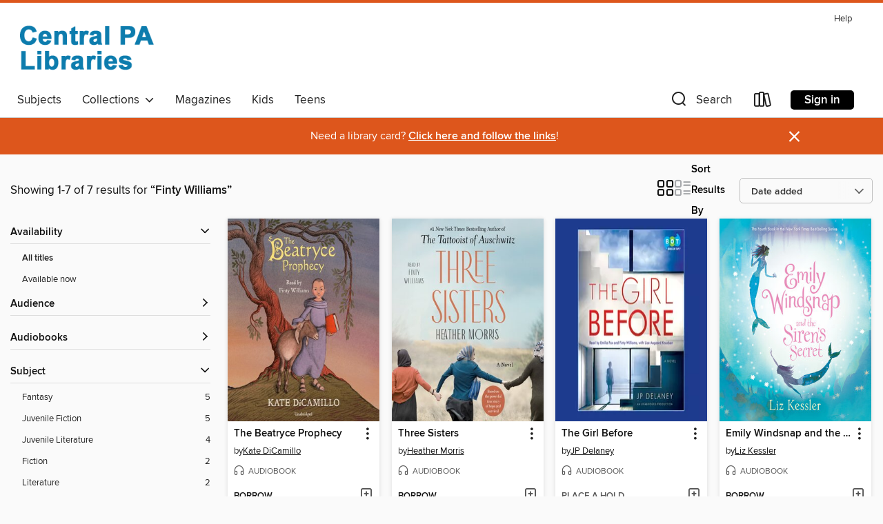

--- FILE ---
content_type: text/html; charset=utf-8
request_url: https://centralpalibraries.overdrive.com/search/creatorId?query=286928&sortBy=newlyadded
body_size: 27468
content:
<!DOCTYPE html>
<html lang="en" dir="ltr" class="no-js">
    <head>
        
    
        
    

    <meta name="twitter:title" property="og:title" content="Central PA Libraries"/>
    <meta name="twitter:description" property="og:description" content="See search results for &quot;Finty Williams&quot; in the Central PA Libraries digital collection."/>
    <meta name="twitter:image" property="og:image" content="https://thunder.cdn.overdrive.com/logos/crushed/1458.png?1"/>
    <meta property="og:url" content="/search/creatorId?query=286928&amp;sortBy=newlyadded"/>
    <meta name="twitter:card" content="summary" />
    <meta property="og:site_name" content="Central PA Libraries" />
    <meta name="twitter:site" content="@OverDriveLibs" />
    <meta property="og:locale" content="en" />
    <meta name="description" content="See search results for &quot;Finty Williams&quot; in the Central PA Libraries digital collection." />

        <meta http-equiv="X-UA-Compatible" content="IE=edge,chrome=1">
<meta name="viewport" content="width=device-width, initial-scale=1.0 user-scalable=1">





    
        
        
            
        

        <title>Search results for Finty Williams - Central PA Libraries - OverDrive</title>
    


<link rel='shortcut icon' type='image/x-icon' href='https://lightning.od-cdn.com/static/img/favicon.bb86d660d3929b5c0c65389d6a8e8aba.ico' />


    
        <meta name="twitter:title" property="og:title" content="Central PA Libraries"/>
        <meta name="twitter:description" property="og:description" content="Browse, borrow, and enjoy titles from the Central PA Libraries digital collection."/>
        <meta name="twitter:image" property="og:image" content="https://thunder.cdn.overdrive.com/logos/crushed/1458.png?1"/>
        <meta property="og:url" content="/search/creatorId?query=286928&amp;sortBy=newlyadded"/>
        <meta name="twitter:card" content="summary" />
        <meta property="og:site_name" content="Central PA Libraries" />
        <meta name="twitter:site" content="@OverDriveLibs" />
        <meta property="og:locale" content="en" />
        
    
<!-- iOS smart app banner -->
    <meta name="apple-itunes-app" content="app-id=1076402606" />
    <!-- Google Play app banner -->
    <link rel="manifest" href="https://lightning.od-cdn.com/static/manifest.ed71e3d923d287cd1dce64ae0d3cc8b8.json">
    <meta name="google-play-app" content="app-id=com.overdrive.mobile.android.libby" />
    <!-- Windows Store app banner -->
    <meta name="msApplication-ID" content="2FA138F6.LibbybyOverDrive" />
    <meta name="msApplication-PackageFamilyName" content="2FA138F6.LibbybyOverDrive_daecb9042jmvt" />


        <link rel="stylesheet" type="text/css" href="https://lightning.od-cdn.com/static/vendor.bundle.min.5eabf64aeb625aca9acda7ccc8bb0256.css" onerror="cdnError(this)" />
        <link rel="stylesheet" type="text/css" href="https://lightning.od-cdn.com/static/app.bundle.min.4745c796acbdf898c17680b64a0334c9.css" onerror="cdnError(this)" />
        <link rel='shortcut icon' type='image/x-icon' href='https://lightning.od-cdn.com/static/img/favicon.bb86d660d3929b5c0c65389d6a8e8aba.ico' />

        
    <link rel="stylesheet" type="text/css" href="https://lightning.od-cdn.com/static/faceted-media.min.4cf2f9699e20c37ba2839a67bcf88d4d.css" />


        

<link rel="stylesheet" type="text/css" href="/assets/v3/css/45b2cd3100fbdebbdb6e3d5fa7e06ec7/colors.css?primary=%230d7cad&primaryR=13&primaryG=124&primaryB=173&primaryFontColor=%23fff&secondary=%23dd561c&secondaryR=221&secondaryG=86&secondaryB=28&secondaryFontColor=%23fff&bannerIsSecondaryColor=false&defaultColor=%23222">

        <script>
    window.OverDrive = window.OverDrive || {};
    window.OverDrive.colors = {};
    window.OverDrive.colors.primary = "#0d7cad";
    window.OverDrive.colors.secondary = "#dd561c";
    window.OverDrive.tenant = 288;
    window.OverDrive.libraryName = "Central PA Libraries";
    window.OverDrive.advantageKey = "";
    window.OverDrive.libraryKey = "centralpalibraries";
    window.OverDrive.accountIds = [-1];
    window.OverDrive.parentAccountKey = "centralpalibraries";
    window.OverDrive.allFeatures = "";
    window.OverDrive.libraryConfigurations = {"autocomplete":{"enabled":true},"content-holds":{"enabled":true},"getACard":{"enabled":false},"backToMainCollectionLink":{"enabled":true},"promoteLibby":{"enabled":true},"switchToLibby":{"enabled":true},"disableOdAppAccess":{"enabled":true},"bannerIsSecondaryColor":{"enabled":false},"lexileScores":{"enabled":true},"atosLevels":{"enabled":true},"gradeLevels":{"enabled":true},"interestLevels":{"enabled":true},"readingHistory":{"enabled":true},"reciprocalLending":{"enabled":true},"OzoneAuthentication":{"enabled":true},"Notifications":{"enabled":true},"kindleFooter":{"enabled":true},"kindleNav":{"enabled":true},"kindleLoanFormatLimit":{"enabled":true},"kindleSearchOffer":{"enabled":true},"kindleLoanOffer":{"enabled":true},"sampleOnlyMode":{},"luckyDayMenuLink":{"enabled":true},"disableWishlist":{"enabled":false},"simplifiedNavigationBar":{"enabled":false},"geo-idc":{"enabled":false},"libby-footer-promo":{"enabled":false}};
    window.OverDrive.mediaItems = {"114609":{"reserveId":"758c2eaf-d157-4eda-aefc-25f8dd174372","subjects":[{"id":"24","name":"Fantasy"},{"id":"43","name":"Juvenile Fiction"},{"id":"58","name":"Mythology"}],"bisacCodes":["JUV022000","JUV037000","JUV066000"],"bisac":[{"code":"JUV022000","description":"Juvenile Fiction / Legends, Myths, Fables / General"},{"code":"JUV037000","description":"JUVENILE FICTION / Fantasy / General"},{"code":"JUV066000","description":"JUVENILE FICTION / Fantasy / Mermaids & Mermen"}],"levels":[{"value":"540","id":"lexile","name":"Lexile Score"},{"low":"200","high":"300","value":"2-3","id":"reading-level","name":"Reading Level"}],"creators":[{"id":204318,"name":"Liz Kessler","role":"Author","sortName":"Kessler, Liz"},{"id":286928,"name":"Finty Williams","role":"Narrator","sortName":"Williams, Finty"}],"languages":[{"id":"en","name":"English"}],"imprint":{"id":"9876","name":"Listening Library"},"isBundledChild":false,"ratings":{"maturityLevel":{"id":"juvenile","name":"Juvenile"},"naughtyScore":{"id":"Juvenile","name":"Juvenile"}},"constraints":{"isDisneyEulaRequired":false},"reviewCounts":{"premium":4,"publisherSupplier":0},"isAvailable":true,"isPreReleaseTitle":false,"estimatedReleaseDate":"2006-10-17T04:00:00Z","sample":{"href":"https://samples.overdrive.com/?crid=758C2EAF-D157-4EDA-AEFC-25F8DD174372&.epub-sample.overdrive.com"},"publisher":{"id":"1686","name":"Books on Tape"},"series":"Emily Windsnap","description":"For as long as she can remember, twelve-year-old Emily Windsnap has lived on a boat. And, oddly enough, for just as long as her mother has seemed anxious to keep Emily away from the water. But when Mom finally agrees to let her take swimming...","availableCopies":1,"ownedCopies":1,"luckyDayAvailableCopies":0,"luckyDayOwnedCopies":0,"holdsCount":0,"holdsRatio":0,"estimatedWaitDays":14,"isFastlane":false,"availabilityType":"normal","isRecommendableToLibrary":true,"isOwned":true,"isHoldable":true,"isAdvantageFiltered":false,"visitorEligible":false,"juvenileEligible":false,"youngAdultEligible":false,"contentAccessLevels":0,"classifications":{},"type":{"id":"audiobook","name":"Audiobook"},"covers":{"cover150Wide":{"href":"https://img1.od-cdn.com/ImageType-150/1191-1/{758C2EAF-D157-4EDA-AEFC-25F8DD174372}IMG150.JPG","height":200,"width":150,"primaryColor":{"hex":"#1288C5","rgb":{"red":18,"green":136,"blue":197}},"isPlaceholderImage":false},"cover300Wide":{"href":"https://img2.od-cdn.com/ImageType-400/1191-1/{758C2EAF-D157-4EDA-AEFC-25F8DD174372}IMG400.JPG","height":400,"width":300,"primaryColor":{"hex":"#0789C3","rgb":{"red":7,"green":137,"blue":195}},"isPlaceholderImage":false},"cover510Wide":{"href":"https://img3.od-cdn.com/ImageType-100/1191-1/{758C2EAF-D157-4EDA-AEFC-25F8DD174372}IMG100.JPG","height":680,"width":510,"primaryColor":{"hex":"#0789C5","rgb":{"red":7,"green":137,"blue":197}},"isPlaceholderImage":false}},"id":"114609","firstCreatorName":"Liz Kessler","firstCreatorId":204318,"firstCreatorSortName":"Kessler, Liz","title":"The Tail of Emily Windsnap","sortTitle":"Tail of Emily Windsnap","starRating":4.2,"starRatingCount":544,"edition":"Unabridged","publishDate":"2006-10-17T00:00:00Z","publishDateText":"10/17/2006","formats":[{"identifiers":[{"type":"ISBN","value":"9781400086016"},{"type":"8","value":"penguinrandomhouse_audio#9781400086016"},{"type":"LibraryISBN","value":"9780739330562"}],"rights":[],"fileSize":132568083,"onSaleDateUtc":"2006-10-17T04:00:00+00:00","duration":"04:36:11","hasAudioSynchronizedText":false,"isBundleParent":false,"isbn":"9780739330562","bundledContent":[],"sample":{"href":"https://samples.overdrive.com/?crid=758C2EAF-D157-4EDA-AEFC-25F8DD174372&.epub-sample.overdrive.com"},"fulfillmentType":"bifocal","id":"audiobook-overdrive","name":"OverDrive Listen audiobook"},{"identifiers":[{"type":"ISBN","value":"9781400086016"},{"type":"8","value":"penguinrandomhouse_audio#9781400086016"},{"type":"LibraryISBN","value":"9780739330562"}],"rights":[],"fileSize":132771346,"onSaleDateUtc":"2006-10-17T04:00:00+00:00","partCount":4,"duration":"04:36:11","hasAudioSynchronizedText":false,"isBundleParent":false,"isbn":"9780739330562","bundledContent":[],"sample":{"href":"https://excerpts.cdn.overdrive.com/FormatType-425/1191-1/114609-TheTailOfEmilyWindsnap.mp3"},"fulfillmentType":"odm","id":"audiobook-mp3","name":"MP3 audiobook"}],"publisherAccount":{"id":"2792","name":"Books on Tape"},"detailedSeries":{"seriesId":522591,"seriesName":"Emily Windsnap","readingOrder":"1","rank":1}},"150726":{"reserveId":"aa28171a-def5-4449-bb20-36624f5fa816","subjects":[{"id":"24","name":"Fantasy"},{"id":"43","name":"Juvenile Fiction"},{"id":"44","name":"Juvenile Literature"}],"bisacCodes":["JUV002170","JUV037000","JUV066000"],"bisac":[{"code":"JUV002170","description":"Juvenile Fiction / Animals / Marine Life"},{"code":"JUV037000","description":"JUVENILE FICTION / Fantasy / General"},{"code":"JUV066000","description":"JUVENILE FICTION / Fantasy / Mermaids & Mermen"}],"levels":[{"value":"3.7","id":"atos","name":"ATOS"},{"value":"570","id":"lexile","name":"Lexile Score"},{"value":"4-8(MG)","id":"interest-level","name":"Interest Level"},{"low":"200","high":"300","value":"2-3","id":"reading-level","name":"Reading Level"}],"creators":[{"id":204318,"name":"Liz Kessler","role":"Author","sortName":"Kessler, Liz"},{"id":286928,"name":"Finty Williams","role":"Narrator","sortName":"Williams, Finty"}],"languages":[{"id":"en","name":"English"}],"imprint":{"id":"9876","name":"Listening Library"},"isBundledChild":false,"ratings":{"maturityLevel":{"id":"juvenile","name":"Juvenile"},"naughtyScore":{"id":"Juvenile","name":"Juvenile"}},"constraints":{"isDisneyEulaRequired":false},"reviewCounts":{"premium":2,"publisherSupplier":0},"isAvailable":true,"isPreReleaseTitle":false,"estimatedReleaseDate":"2009-08-25T04:00:00Z","sample":{"href":"https://samples.overdrive.com/?crid=AA28171A-DEF5-4449-BB20-36624F5FA816&.epub-sample.overdrive.com"},"publisher":{"id":"1686","name":"Books on Tape"},"series":"Emily Windsnap","description":"A fin-tastic follow-up to <i>The Tail of Emily Windsnap</i> and <i>Emily Windsnap and the Monster from the Deep</i>!<br>Ever since I discovered I was part mermaid, nothing in my life has been simple. So when I spotted the gigantic diamond ring on...","availableCopies":1,"ownedCopies":1,"luckyDayAvailableCopies":0,"luckyDayOwnedCopies":0,"holdsCount":0,"holdsRatio":0,"estimatedWaitDays":14,"isFastlane":false,"availabilityType":"normal","isRecommendableToLibrary":true,"isOwned":true,"isHoldable":true,"isAdvantageFiltered":false,"visitorEligible":false,"juvenileEligible":false,"youngAdultEligible":false,"contentAccessLevels":0,"classifications":{},"type":{"id":"audiobook","name":"Audiobook"},"covers":{"cover150Wide":{"href":"https://img3.od-cdn.com/ImageType-150/1191-1/{AA28171A-DEF5-4449-BB20-36624F5FA816}IMG150.JPG","height":200,"width":150,"primaryColor":{"hex":"#8E3390","rgb":{"red":142,"green":51,"blue":144}},"isPlaceholderImage":false},"cover300Wide":{"href":"https://img2.od-cdn.com/ImageType-400/1191-1/{AA28171A-DEF5-4449-BB20-36624F5FA816}IMG400.JPG","height":400,"width":300,"primaryColor":{"hex":"#8C3391","rgb":{"red":140,"green":51,"blue":145}},"isPlaceholderImage":false},"cover510Wide":{"href":"https://img2.od-cdn.com/ImageType-100/1191-1/{AA28171A-DEF5-4449-BB20-36624F5FA816}IMG100.JPG","height":680,"width":510,"primaryColor":{"hex":"#8B3191","rgb":{"red":139,"green":49,"blue":145}},"isPlaceholderImage":false}},"id":"150726","firstCreatorName":"Liz Kessler","firstCreatorId":204318,"firstCreatorSortName":"Kessler, Liz","title":"Emily Windsnap and the Monster from the Deep","sortTitle":"Emily Windsnap and the Monster from the Deep","starRating":4.1,"starRatingCount":312,"edition":"Unabridged","publishDate":"2009-08-25T00:00:00Z","publishDateText":"08/25/2009","formats":[{"identifiers":[{"type":"ISBN","value":"9780307282354"},{"type":"8","value":"penguinrandomhouse_audio#9780307282354"},{"type":"LibraryISBN","value":"9780739386248"}],"rights":[],"fileSize":121477744,"onSaleDateUtc":"2009-08-25T04:00:00+00:00","duration":"04:13:04","hasAudioSynchronizedText":false,"isBundleParent":false,"isbn":"9780739386248","bundledContent":[],"sample":{"href":"https://samples.overdrive.com/?crid=AA28171A-DEF5-4449-BB20-36624F5FA816&.epub-sample.overdrive.com"},"fulfillmentType":"bifocal","id":"audiobook-overdrive","name":"OverDrive Listen audiobook"},{"identifiers":[{"type":"ISBN","value":"9780307282354"},{"type":"8","value":"penguinrandomhouse_audio#9780307282354"},{"type":"LibraryISBN","value":"9780739386248"}],"rights":[],"fileSize":121697394,"onSaleDateUtc":"2009-08-25T04:00:00+00:00","partCount":4,"duration":"04:13:04","hasAudioSynchronizedText":false,"isBundleParent":false,"isbn":"9780739386248","bundledContent":[],"sample":{"href":"https://excerpts.cdn.overdrive.com/FormatType-425/1191-1/150726-EmilyWindsnapAndTheMonsterFrom.mp3"},"fulfillmentType":"odm","id":"audiobook-mp3","name":"MP3 audiobook"}],"publisherAccount":{"id":"2792","name":"Books on Tape"},"detailedSeries":{"seriesId":522591,"seriesName":"Emily Windsnap","readingOrder":"2","rank":19}},"239573":{"reserveId":"eb3d4788-7b42-439a-99b4-c5d92cc5a85e","subjects":[{"id":"24","name":"Fantasy"},{"id":"43","name":"Juvenile Fiction"},{"id":"44","name":"Juvenile Literature"}],"bisacCodes":["JUV037000","JUV039060","JUV066000"],"bisac":[{"code":"JUV037000","description":"JUVENILE FICTION / Fantasy / General"},{"code":"JUV039060","description":"Juvenile Fiction / Social Themes / Friendship"},{"code":"JUV066000","description":"JUVENILE FICTION / Fantasy / Mermaids & Mermen"}],"levels":[{"value":"4.3","id":"atos","name":"ATOS"},{"value":"670","id":"lexile","name":"Lexile Score"},{"value":"4-8(MG)","id":"interest-level","name":"Interest Level"},{"low":"300","high":"300","value":"3","id":"reading-level","name":"Reading Level"}],"creators":[{"id":204318,"name":"Liz Kessler","role":"Author","sortName":"Kessler, Liz"},{"id":286928,"name":"Finty Williams","role":"Narrator","sortName":"Williams, Finty"}],"languages":[{"id":"en","name":"English"}],"imprint":{"id":"9876","name":"Listening Library"},"isBundledChild":false,"ratings":{"maturityLevel":{"id":"juvenile","name":"Juvenile"},"naughtyScore":{"id":"Juvenile","name":"Juvenile"}},"constraints":{"isDisneyEulaRequired":false},"reviewCounts":{"premium":0,"publisherSupplier":0},"isAvailable":true,"isPreReleaseTitle":false,"estimatedReleaseDate":"2009-11-10T05:00:00Z","sample":{"href":"https://samples.overdrive.com/?crid=EB3D4788-7B42-439A-99B4-C5D92CC5A85E&.epub-sample.overdrive.com"},"publisher":{"id":"1686","name":"Books on Tape"},"series":"Emily Windsnap","description":"Everybody has a secret. Mine's a little different, though. I didn't even know about it until the first day of swim class in seventh grade. You see, I'd never been allowed to go in the water before. As it turns out, swimming comes naturally to me....","availableCopies":1,"ownedCopies":1,"luckyDayAvailableCopies":0,"luckyDayOwnedCopies":0,"holdsCount":0,"holdsRatio":0,"estimatedWaitDays":14,"isFastlane":false,"availabilityType":"normal","isRecommendableToLibrary":true,"isOwned":true,"isHoldable":true,"isAdvantageFiltered":false,"visitorEligible":false,"juvenileEligible":false,"youngAdultEligible":false,"contentAccessLevels":0,"classifications":{},"type":{"id":"audiobook","name":"Audiobook"},"covers":{"cover150Wide":{"href":"https://img2.od-cdn.com/ImageType-150/1191-1/{EB3D4788-7B42-439A-99B4-C5D92CC5A85E}IMG150.JPG","height":200,"width":150,"primaryColor":{"hex":"#FCDCDF","rgb":{"red":252,"green":220,"blue":223}},"isPlaceholderImage":false},"cover300Wide":{"href":"https://img3.od-cdn.com/ImageType-400/1191-1/{EB3D4788-7B42-439A-99B4-C5D92CC5A85E}IMG400.JPG","height":400,"width":300,"primaryColor":{"hex":"#FCDCDF","rgb":{"red":252,"green":220,"blue":223}},"isPlaceholderImage":false},"cover510Wide":{"href":"https://img2.od-cdn.com/ImageType-100/1191-1/{EB3D4788-7B42-439A-99B4-C5D92CC5A85E}IMG100.JPG","height":680,"width":510,"primaryColor":{"hex":"#FCDCDF","rgb":{"red":252,"green":220,"blue":223}},"isPlaceholderImage":false}},"id":"239573","firstCreatorName":"Liz Kessler","firstCreatorId":204318,"firstCreatorSortName":"Kessler, Liz","title":"Emily Windsnap and the Castle in the Mist","sortTitle":"Emily Windsnap and the Castle in the Mist","starRating":4.2,"starRatingCount":290,"edition":"Unabridged","publishDate":"2009-11-10T00:00:00Z","publishDateText":"11/10/2009","formats":[{"identifiers":[{"type":"ISBN","value":"9780307706164"},{"type":"8","value":"penguinrandomhouse_audio#9780307706164"},{"type":"LibraryISBN","value":"9780307706188"}],"rights":[],"fileSize":123860948,"onSaleDateUtc":"2009-11-10T05:00:00+00:00","duration":"04:18:02","hasAudioSynchronizedText":false,"isBundleParent":false,"isbn":"9780307706188","bundledContent":[],"sample":{"href":"https://samples.overdrive.com/?crid=EB3D4788-7B42-439A-99B4-C5D92CC5A85E&.epub-sample.overdrive.com"},"fulfillmentType":"bifocal","id":"audiobook-overdrive","name":"OverDrive Listen audiobook"},{"identifiers":[{"type":"ISBN","value":"9780307706164"},{"type":"8","value":"penguinrandomhouse_audio#9780307706164"},{"type":"LibraryISBN","value":"9780307706188"}],"rights":[],"fileSize":123871262,"onSaleDateUtc":"2009-11-10T05:00:00+00:00","partCount":4,"duration":"04:18:03","hasAudioSynchronizedText":false,"isBundleParent":false,"isbn":"9780307706188","bundledContent":[],"sample":{"href":"https://excerpts.cdn.overdrive.com/FormatType-425/1191-1/239573-EmilyWindsnapAndTheCastleInTheMist.mp3"},"fulfillmentType":"odm","id":"audiobook-mp3","name":"MP3 audiobook"}],"publisherAccount":{"id":"2792","name":"Books on Tape"},"detailedSeries":{"seriesId":522591,"seriesName":"Emily Windsnap","readingOrder":"3","rank":32}},"482232":{"reserveId":"6d2beef7-6b35-4272-9f3e-081e16a21704","subjects":[{"id":"24","name":"Fantasy"},{"id":"43","name":"Juvenile Fiction"},{"id":"44","name":"Juvenile Literature"}],"bisacCodes":["JUV014000","JUV039060","JUV066000"],"bisac":[{"code":"JUV014000","description":"Juvenile Fiction / Girls & Women"},{"code":"JUV039060","description":"Juvenile Fiction / Social Themes / Friendship"},{"code":"JUV066000","description":"JUVENILE FICTION / Fantasy / Mermaids & Mermen"}],"levels":[{"value":"600","id":"lexile","name":"Lexile Score"},{"low":"200","high":"300","value":"2-3","id":"reading-level","name":"Reading Level"}],"creators":[{"id":204318,"name":"Liz Kessler","role":"Author","sortName":"Kessler, Liz"},{"id":286928,"name":"Finty Williams","role":"Narrator","sortName":"Williams, Finty"}],"languages":[{"id":"en","name":"English"}],"imprint":{"id":"9876","name":"Listening Library"},"isBundledChild":false,"ratings":{"maturityLevel":{"id":"juvenile","name":"Juvenile"},"naughtyScore":{"id":"Juvenile","name":"Juvenile"}},"constraints":{"isDisneyEulaRequired":false},"reviewCounts":{"premium":0,"publisherSupplier":0},"isAvailable":true,"isPreReleaseTitle":false,"estimatedReleaseDate":"2011-07-12T04:00:00Z","sample":{"href":"https://samples.overdrive.com/?crid=6D2BEEF7-6B35-4272-9F3E-081E16A21704&.epub-sample.overdrive.com"},"publisher":{"id":"1686","name":"Books on Tape"},"series":"Emily Windsnap","description":"The fourth audiobook in the best-selling series about half-mermaid, half-girl Emily Windsnap!<br>Emily Windsnap&rsquo;s life on Allpoints Island seems perfect&mdash;her family is all together again, and she has both her best friend, Shona, and...","availableCopies":1,"ownedCopies":1,"luckyDayAvailableCopies":0,"luckyDayOwnedCopies":0,"holdsCount":0,"holdsRatio":0,"estimatedWaitDays":14,"isFastlane":false,"availabilityType":"normal","isRecommendableToLibrary":true,"isOwned":true,"isHoldable":true,"isAdvantageFiltered":false,"visitorEligible":false,"juvenileEligible":false,"youngAdultEligible":false,"contentAccessLevels":0,"classifications":{},"type":{"id":"audiobook","name":"Audiobook"},"covers":{"cover150Wide":{"href":"https://img2.od-cdn.com/ImageType-150/1191-1/{6D2BEEF7-6B35-4272-9F3E-081E16A21704}IMG150.JPG","height":200,"width":150,"primaryColor":{"hex":"#00B8D2","rgb":{"red":0,"green":184,"blue":210}},"isPlaceholderImage":false},"cover300Wide":{"href":"https://img1.od-cdn.com/ImageType-400/1191-1/{6D2BEEF7-6B35-4272-9F3E-081E16A21704}IMG400.JPG","height":400,"width":300,"primaryColor":{"hex":"#00B8D2","rgb":{"red":0,"green":184,"blue":210}},"isPlaceholderImage":false},"cover510Wide":{"href":"https://img3.od-cdn.com/ImageType-100/1191-1/{6D2BEEF7-6B35-4272-9F3E-081E16A21704}IMG100.JPG","height":680,"width":510,"primaryColor":{"hex":"#00B8D2","rgb":{"red":0,"green":184,"blue":210}},"isPlaceholderImage":false}},"id":"482232","firstCreatorName":"Liz Kessler","firstCreatorId":204318,"firstCreatorSortName":"Kessler, Liz","title":"Emily Windsnap and the Siren's Secret","sortTitle":"Emily Windsnap and the Sirens Secret","starRating":4.4,"starRatingCount":305,"edition":"Unabridged","publishDate":"2011-07-12T00:00:00Z","publishDateText":"07/12/2011","formats":[{"identifiers":[{"type":"ISBN","value":"9780307917034"},{"type":"8","value":"penguinrandomhouse_audio#9780307917034"},{"type":"LibraryISBN","value":"9780307917058"}],"rights":[],"fileSize":167837360,"onSaleDateUtc":"2011-07-12T04:00:00+00:00","duration":"05:49:39","hasAudioSynchronizedText":false,"isBundleParent":false,"isbn":"9780307917058","bundledContent":[],"sample":{"href":"https://samples.overdrive.com/?crid=6D2BEEF7-6B35-4272-9F3E-081E16A21704&.epub-sample.overdrive.com"},"fulfillmentType":"bifocal","id":"audiobook-overdrive","name":"OverDrive Listen audiobook"},{"identifiers":[{"type":"ISBN","value":"9780307917034"},{"type":"8","value":"penguinrandomhouse_audio#9780307917034"},{"type":"LibraryISBN","value":"9780307917058"}],"rights":[],"fileSize":168136240,"onSaleDateUtc":"2011-07-12T04:00:00+00:00","partCount":5,"duration":"05:49:37","hasAudioSynchronizedText":false,"isBundleParent":false,"isbn":"9780307917058","bundledContent":[],"sample":{"href":"https://excerpts.cdn.overdrive.com/FormatType-425/1191-1/482232-EmilyWindsnapAndTheSirensSecret.mp3"},"fulfillmentType":"odm","id":"audiobook-mp3","name":"MP3 audiobook"}],"publisherAccount":{"id":"2792","name":"Books on Tape"},"detailedSeries":{"seriesId":522591,"seriesName":"Emily Windsnap","readingOrder":"4","rank":45}},"2697252":{"reserveId":"1558a561-a1ae-40ef-8ca4-332448a8b7fd","subjects":[{"id":"26","name":"Fiction"},{"id":"49","name":"Literature"},{"id":"86","name":"Suspense"},{"id":"100","name":"Thriller"}],"bisacCodes":["FIC025000","FIC030000","FIC031080"],"bisac":[{"code":"FIC025000","description":"Fiction / Psychological"},{"code":"FIC030000","description":"Fiction / Thrillers / Suspense"},{"code":"FIC031080","description":"Fiction / Thrillers / Psychological"}],"levels":[],"creators":[{"id":1132474,"name":"JP Delaney","role":"Author","sortName":"Delaney, JP"},{"id":332534,"name":"Emilia Fox","role":"Narrator","sortName":"Fox, Emilia"},{"id":286928,"name":"Finty Williams","role":"Narrator","sortName":"Williams, Finty"},{"id":1211345,"name":"Lise Aagaard Knudsen","role":"Narrator","sortName":"Aagaard Knudsen, Lise"}],"languages":[{"id":"en","name":"English"}],"imprint":{"id":"61758","name":"Random House Audio"},"isBundledChild":false,"ratings":{"maturityLevel":{"id":"generalcontent","name":"General content"},"naughtyScore":{"id":"GeneralContent","name":"General content"}},"constraints":{"isDisneyEulaRequired":false},"reviewCounts":{"premium":3,"publisherSupplier":0},"isAvailable":false,"isPreReleaseTitle":false,"estimatedReleaseDate":"2017-01-24T05:00:00Z","sample":{"href":"https://samples.overdrive.com/?crid=1558a561-a1ae-40ef-8ca4-332448a8b7fd&.epub-sample.overdrive.com"},"publisher":{"id":"1686","name":"Books on Tape"},"subtitle":"A Novel","description":"<b>THE GLOBAL BESTSELLER &bull; Soon to be a BBC One and HBO Max limited four-part series, starring Gugu Mbatha-Raw (<i>The Morning Show; Misbehaviour</i>) and multiple Golden Globe, BAFTA, and Emmy-nominated actor David Oyelowo (<i>Selma; Les...","availableCopies":0,"ownedCopies":1,"luckyDayAvailableCopies":0,"luckyDayOwnedCopies":0,"holdsCount":0,"holdsRatio":0,"estimatedWaitDays":14,"isFastlane":false,"availabilityType":"normal","isRecommendableToLibrary":true,"isOwned":true,"isHoldable":true,"isAdvantageFiltered":false,"visitorEligible":false,"juvenileEligible":false,"youngAdultEligible":false,"contentAccessLevels":0,"classifications":{},"type":{"id":"audiobook","name":"Audiobook"},"covers":{"cover150Wide":{"href":"https://img1.od-cdn.com/ImageType-150/1191-1/155/8A5/61/{1558A561-A1AE-40EF-8CA4-332448A8B7FD}Img150.jpg","height":200,"width":150,"primaryColor":{"hex":"#1E3A8E","rgb":{"red":30,"green":58,"blue":142}},"isPlaceholderImage":false},"cover300Wide":{"href":"https://img3.od-cdn.com/ImageType-400/1191-1/155/8A5/61/{1558A561-A1AE-40EF-8CA4-332448A8B7FD}Img400.jpg","height":400,"width":300,"primaryColor":{"hex":"#1E3A8E","rgb":{"red":30,"green":58,"blue":142}},"isPlaceholderImage":false},"cover510Wide":{"href":"https://img1.od-cdn.com/ImageType-100/1191-1/{1558A561-A1AE-40EF-8CA4-332448A8B7FD}Img100.jpg","height":680,"width":510,"primaryColor":{"hex":"#1E3A8E","rgb":{"red":30,"green":58,"blue":142}},"isPlaceholderImage":false}},"id":"2697252","firstCreatorName":"JP Delaney","firstCreatorId":1132474,"firstCreatorSortName":"Delaney, JP","title":"The Girl Before","sortTitle":"Girl Before A Novel","starRating":3.8,"starRatingCount":3008,"edition":"Unabridged","publishDate":"2017-01-24T00:00:00Z","publishDateText":"01/24/2017","formats":[{"identifiers":[{"type":"ISBN","value":"9780735286542"},{"type":"8","value":"penguinrandomhouse_audio#9780735286542"},{"type":"LibraryISBN","value":"9780735286566"}],"rights":[],"fileSize":287773881,"onSaleDateUtc":"2017-01-24T05:00:00+00:00","duration":"09:59:31","hasAudioSynchronizedText":false,"isBundleParent":false,"isbn":"9780735286566","bundledContent":[],"sample":{"href":"https://samples.overdrive.com/?crid=1558a561-a1ae-40ef-8ca4-332448a8b7fd&.epub-sample.overdrive.com"},"fulfillmentType":"bifocal","id":"audiobook-overdrive","name":"OverDrive Listen audiobook"},{"identifiers":[{"type":"ISBN","value":"9780735286542"},{"type":"8","value":"penguinrandomhouse_audio#9780735286542"},{"type":"LibraryISBN","value":"9780735286566"}],"rights":[],"fileSize":287813560,"onSaleDateUtc":"2017-01-24T05:00:00+00:00","partCount":8,"duration":"10:04:32","hasAudioSynchronizedText":false,"isBundleParent":false,"isbn":"9780735286566","bundledContent":[],"sample":{"href":"https://excerpts.cdn.overdrive.com/FormatType-425/1191-1/2697252-TheGirlBefore.mp3"},"fulfillmentType":"odm","id":"audiobook-mp3","name":"MP3 audiobook"}],"publisherAccount":{"id":"2792","name":"Books on Tape"}},"6011312":{"reserveId":"1b64825d-521b-4fd5-9d43-f8511b03567c","subjects":[{"id":"26","name":"Fiction"},{"id":"49","name":"Literature"},{"id":"115","name":"Historical Fiction"}],"bisacCodes":["FIC014050","FIC045020","FIC046000"],"bisac":[{"code":"FIC014050","description":"FICTION / Historical / 20th Century / World War II & Holocaust"},{"code":"FIC045020","description":"Fiction / Family Life / Siblings"},{"code":"FIC046000","description":"Fiction / Jewish"}],"levels":[],"creators":[{"id":564550,"name":"Heather Morris","role":"Author","sortName":"Morris, Heather"},{"id":286928,"name":"Finty Williams","role":"Narrator","sortName":"Williams, Finty"}],"languages":[{"id":"en","name":"English"}],"isBundledChild":false,"ratings":{"maturityLevel":{"id":"generalcontent","name":"General content"},"naughtyScore":{"id":"GeneralContent","name":"General content"}},"constraints":{"isDisneyEulaRequired":false},"reviewCounts":{"premium":1,"publisherSupplier":0},"isAvailable":true,"isPreReleaseTitle":false,"estimatedReleaseDate":"2021-10-05T04:00:00Z","sample":{"href":"https://samples.overdrive.com/?crid=1b64825d-521b-4fd5-9d43-f8511b03567c&.epub-sample.overdrive.com"},"publisher":{"id":"2166","name":"Macmillan Audio"},"subtitle":"A Novel","description":"<p><b>This program includes exclusive archival audio.<br>From Heather Morris, the <i>New York Times</i> bestselling author of the multi-million copy bestseller <i>The Tattooist of Auschwitz</i> and <i>Cilka's Journey</i>: a story of family,...","availableCopies":1,"ownedCopies":2,"luckyDayAvailableCopies":0,"luckyDayOwnedCopies":0,"holdsCount":0,"holdsRatio":0,"estimatedWaitDays":7,"isFastlane":false,"availabilityType":"normal","isRecommendableToLibrary":true,"isOwned":true,"isHoldable":true,"isAdvantageFiltered":false,"visitorEligible":false,"juvenileEligible":false,"youngAdultEligible":false,"contentAccessLevels":0,"classifications":{},"type":{"id":"audiobook","name":"Audiobook"},"covers":{"cover150Wide":{"href":"https://img2.od-cdn.com/ImageType-150/1493-1/{1B64825D-521B-4FD5-9D43-F8511B03567C}IMG150.JPG","height":200,"width":150,"primaryColor":{"hex":"#B6CDD5","rgb":{"red":182,"green":205,"blue":213}},"isPlaceholderImage":false},"cover300Wide":{"href":"https://img3.od-cdn.com/ImageType-400/1493-1/{1B64825D-521B-4FD5-9D43-F8511B03567C}IMG400.JPG","height":400,"width":300,"primaryColor":{"hex":"#B6CDD5","rgb":{"red":182,"green":205,"blue":213}},"isPlaceholderImage":false},"cover510Wide":{"href":"https://img2.od-cdn.com/ImageType-100/1493-1/{1B64825D-521B-4FD5-9D43-F8511B03567C}IMG100.JPG","height":680,"width":510,"primaryColor":{"hex":"#B5CED5","rgb":{"red":181,"green":206,"blue":213}},"isPlaceholderImage":false}},"id":"6011312","firstCreatorName":"Heather Morris","firstCreatorId":564550,"firstCreatorSortName":"Morris, Heather","title":"Three Sisters","sortTitle":"Three Sisters A Novel","starRating":4,"starRatingCount":302,"edition":"Unabridged","publishDate":"2021-10-05T00:00:00Z","publishDateText":"10/05/2021","formats":[{"identifiers":[{"type":"ISBN","value":"9781250819291"}],"rights":[],"fileSize":377353607,"onSaleDateUtc":"2021-10-05T04:00:00+00:00","duration":"13:06:09","hasAudioSynchronizedText":false,"isBundleParent":false,"isbn":"9781250819291","bundledContent":[],"sample":{"href":"https://samples.overdrive.com/?crid=1b64825d-521b-4fd5-9d43-f8511b03567c&.epub-sample.overdrive.com"},"fulfillmentType":"bifocal","id":"audiobook-overdrive","name":"OverDrive Listen audiobook"},{"identifiers":[{"type":"ISBN","value":"9781250819291"}],"rights":[],"fileSize":377398194,"onSaleDateUtc":"2021-10-05T04:00:00+00:00","partCount":12,"duration":"13:10:03","hasAudioSynchronizedText":false,"isBundleParent":false,"isbn":"9781250819291","bundledContent":[],"fulfillmentType":"odm","id":"audiobook-mp3","name":"MP3 audiobook"}],"publisherAccount":{"id":"3606","name":"Macmillan Audio"}},"6021425":{"reserveId":"91820682-1da1-48eb-ae8a-364b5233846b","subjects":[{"id":"24","name":"Fantasy"},{"id":"43","name":"Juvenile Fiction"},{"id":"44","name":"Juvenile Literature"}],"bisacCodes":["JUV001000","JUV037000","JUV047000"],"bisac":[{"code":"JUV001000","description":"Juvenile Fiction / Action & Adventure / General"},{"code":"JUV037000","description":"JUVENILE FICTION / Fantasy / General"},{"code":"JUV047000","description":"Juvenile Fiction / Books & Libraries"}],"levels":[{"value":"580","id":"lexile","name":"Lexile Score"},{"low":"200","high":"300","value":"2-3","id":"reading-level","name":"Reading Level"}],"creators":[{"id":615135,"name":"Kate DiCamillo","role":"Author","sortName":"DiCamillo, Kate"},{"id":286928,"name":"Finty Williams","role":"Narrator","sortName":"Williams, Finty"}],"languages":[{"id":"en","name":"English"}],"imprint":{"id":"9876","name":"Listening Library"},"isBundledChild":false,"ratings":{"maturityLevel":{"id":"juvenile","name":"Juvenile"},"naughtyScore":{"id":"Juvenile","name":"Juvenile"}},"constraints":{"isDisneyEulaRequired":false},"reviewCounts":{"premium":3,"publisherSupplier":0},"awards":[{"id":26,"description":"Notable Children's Books","source":"Association for Library Service to Children"}],"isAvailable":true,"isPreReleaseTitle":false,"estimatedReleaseDate":"2021-09-28T04:00:00Z","sample":{"href":"https://samples.overdrive.com/?crid=91820682-1da1-48eb-ae8a-364b5233846b&.epub-sample.overdrive.com"},"publisher":{"id":"1686","name":"Books on Tape"},"description":"<b>From two-time Newbery Medalist Kate DiCamillo and two-time Caldecott Medalist Sophie Blackall comes a fantastical meditation on fate, love, and the power of words to spell the world.</b><br><i>We shall all, in the end, be led to where we...","availableCopies":1,"ownedCopies":1,"luckyDayAvailableCopies":0,"luckyDayOwnedCopies":0,"holdsCount":0,"holdsRatio":0,"estimatedWaitDays":14,"isFastlane":false,"availabilityType":"normal","isRecommendableToLibrary":true,"isOwned":true,"isHoldable":true,"isAdvantageFiltered":false,"visitorEligible":false,"juvenileEligible":false,"youngAdultEligible":false,"contentAccessLevels":0,"classifications":{},"type":{"id":"audiobook","name":"Audiobook"},"covers":{"cover150Wide":{"href":"https://img3.od-cdn.com/ImageType-150/1191-1/918/206/82/{91820682-1DA1-48EB-AE8A-364B5233846B}Img150.jpg","height":200,"width":150,"primaryColor":{"hex":"#6F6D78","rgb":{"red":111,"green":109,"blue":120}},"isPlaceholderImage":false},"cover300Wide":{"href":"https://img2.od-cdn.com/ImageType-400/1191-1/918/206/82/{91820682-1DA1-48EB-AE8A-364B5233846B}Img400.jpg","height":400,"width":300,"primaryColor":{"hex":"#696D78","rgb":{"red":105,"green":109,"blue":120}},"isPlaceholderImage":false},"cover510Wide":{"href":"https://img2.od-cdn.com/ImageType-100/1191-1/{91820682-1DA1-48EB-AE8A-364B5233846B}Img100.jpg","height":680,"width":510,"primaryColor":{"hex":"#676975","rgb":{"red":103,"green":105,"blue":117}},"isPlaceholderImage":false}},"id":"6021425","firstCreatorName":"Kate DiCamillo","firstCreatorId":615135,"firstCreatorSortName":"DiCamillo, Kate","title":"The Beatryce Prophecy","sortTitle":"Beatryce Prophecy","starRating":3.8,"starRatingCount":86,"edition":"Unabridged","publishDate":"2021-09-28T00:00:00Z","publishDateText":"09/28/2021","formats":[{"identifiers":[{"type":"ISBN","value":"9780593342602"},{"type":"LibraryISBN","value":"9780593342619"}],"rights":[],"fileSize":124800938,"onSaleDateUtc":"2021-09-28T04:00:00+00:00","duration":"04:20:00","hasAudioSynchronizedText":false,"isBundleParent":false,"isbn":"9780593342619","bundledContent":[],"sample":{"href":"https://samples.overdrive.com/?crid=91820682-1da1-48eb-ae8a-364b5233846b&.epub-sample.overdrive.com"},"fulfillmentType":"bifocal","id":"audiobook-overdrive","name":"OverDrive Listen audiobook"},{"identifiers":[{"type":"ISBN","value":"9780593342602"},{"type":"LibraryISBN","value":"9780593342619"}],"rights":[],"fileSize":124819832,"onSaleDateUtc":"2021-09-28T04:00:00+00:00","partCount":4,"duration":"04:19:58","hasAudioSynchronizedText":false,"isBundleParent":false,"isbn":"9780593342619","bundledContent":[],"fulfillmentType":"odm","id":"audiobook-mp3","name":"MP3 audiobook"}],"publisherAccount":{"id":"2792","name":"Books on Tape"}}};
    window.OverDrive.thunderHost = "https://thunder.api.overdrive.com/v2";
    window.OverDrive.autocompleteHost = "https://autocomplete.api.overdrive.com/v1";
    window.OverDrive.autocompleteApiKey = "66d3b2fb030e46bba783b1a658705fe3";
    window.patronSettings = {};
    window.OverDrive.isAuthenticated = false;
    window.OverDrive.allowAnonymousSampling = true;
    window.OverDrive.hasLinkedCards = false;
    window.OverDrive.authType = "no-auth";
    window.OverDrive.currentRoom = false;
    window.OverDrive.supportedFormats = [{"mediaType":"ebook","id":"ebook-pdf-adobe","name":"PDF eBook"},{"mediaType":"ebook","id":"ebook-media-do","name":"MediaDo eBook"},{"mediaType":"ebook","id":"ebook-epub-adobe","name":"EPUB eBook"},{"mediaType":"ebook","id":"ebook-kobo","name":"Kobo eBook"},{"mediaType":"ebook","id":"ebook-kindle","name":"Kindle Book"},{"mediaType":"audiobook","id":"audiobook-mp3","name":"MP3 audiobook"},{"mediaType":"magazine","id":"magazine-overdrive","name":"OverDrive Magazine"},{"mediaType":"ebook","id":"ebook-overdrive","name":"OverDrive Read"},{"mediaType":"audiobook","id":"audiobook-overdrive","name":"OverDrive Listen audiobook"},{"mediaType":"ntc","id":"ntc-pay-per-access","name":"External service"},{"mediaType":"ntc","id":"ntc-subscription","name":"External service"},{"mediaType":"ebook","id":"ebook-epub-open","name":"Open EPUB eBook"}];
    window.OverDrive.cdn = 'https://lightning.od-cdn.com';
    window.OverDrive.features = {"query-collection-metadata":{"enabled":true,"testable":true},"luckyDayMenuLink":{"enabled":false,"testable":false},"hide-lightning-campaigns":{"enabled":true,"testable":true},"show-od-desktop-message":{"enabled":false,"testable":false},"kindleFooter":{"enabled":false,"testable":false},"kindleNav":{"enabled":false,"testable":false},"kindleLoanFormatLimit":{"enabled":false,"testable":false},"kindleSearchOffer":{"enabled":false,"testable":false},"kindleLoanOffer":{"enabled":false,"testable":false},"kindlefire-sunset":{"enabled":true,"testable":true},"mp3-in-app-only":{"enabled":true,"testable":true},"download-libby-modal":{"enabled":false,"testable":false},"libby-footer-promo":{"enabled":true,"testable":true},"simplifiedNavigationBar":{"enabled":true,"testable":true},"disableWishlist":{"enabled":true,"testable":true},"geo-idc":{"enabled":true,"testable":true},"LHTNG-5681":{"enabled":true,"testable":true},"switchToLibby":{"enabled":false,"testable":false},"disableOdAppAccess":{"enabled":true,"testable":true},"sunset-audiobook-rewrite":{"enabled":true,"testable":true},"Notifications":{"enabled":true,"testable":true},"sampleOnlyMode":{"enabled":true,"testable":true},"idc-always-captcha":{"enabled":true,"testable":true},"allow-admin-fulfillment-auth":{"enabled":false,"testable":false},"odapp-sunset":{"enabled":true,"testable":true},"tolino-other-button":{"enabled":false,"testable":true},"reenableMp3DownloadMacOSPreCatalina":{"enabled":true,"testable":true},"odread-fulfillment-first":{"enabled":true,"testable":true},"filter-out-ntc":{"enabled":true,"testable":true},"hide-disabled-formats":{"enabled":true,"testable":true},"stop-treating-ipad-like-mac":{"enabled":true,"testable":true},"suspend-modal-data-adjustment":{"enabled":true,"testable":true},"streaming-update-message":{"enabled":true,"testable":true},"macOSAudiobookMessaging":{"enabled":true,"testable":true},"noAudiobooksForMacOS":{"enabled":true,"testable":true},"ghostLogin":{"enabled":true,"testable":true},"OzoneAuthentication":{"enabled":true,"testable":true},"LuckyDay":{"enabled":true,"testable":true},"betterPatronState":{"enabled":false,"testable":true},"reciprocalLending":{"enabled":true,"testable":true},"internationalDemoMode":{"enabled":true,"testable":true},"getACard":{"enabled":true,"testable":true},"bannerIsSecondaryColor":{"enabled":true,"testable":true},"interestLevels":{"enabled":true,"testable":true},"gradeLevels":{"enabled":true,"testable":true},"lexileScores":{"enabled":true,"testable":true},"atosLevels":{"enabled":true,"testable":true},"readingHistory":{"enabled":true,"testable":true},"promoteLibby":{"enabled":true,"testable":true},"backToMainCollectionLink":{"enabled":true,"testable":true},"content-holds":{"enabled":true,"testable":true},"autocomplete":{"enabled":true,"testable":true},"_softExpiration":"2026-01-22T22:52:02.031Z"};
    window.OverDrive.languageSelection = "undefined";
    window.OverDrive.supportArticles = {"ODAppSupport":"1481728-get-help-with-the-overdrive-app","LibbySupport":"2673906","recentUpdates":"2778185","havingTrouble":"1481730-having-trouble","newOverDrive":"2145737","howToReturn":"1481263","howToReturnWindows":"1481265","howToReturnAndroid":"1482571","howToReturnIOS":"1481551","howToReturnChromebook":"1775656","sessionExpiredError":"2847569","readAlongEbook":"1749249","noWindowsPhoneSupport":"2804623","ODAppNoPDFEbook":"1481649","aboutHistory":"2833477","deviceRestrictions":"2373846"};
    window.OverDrive.showHistoryFeature = true;
    window.OverDrive.optimizeForChina = false;
    window.OverDrive.isGdprCountry = false;
    window.OverDrive.siteLogoUrl = 'https://thunder.cdn.overdrive.com/logos/crushed/1458.png?1';
    window.OverDrive.showCookieBanner = true;
    window.OverDrive.showCookieSettingsModal = false;
    window.OverDrive.insufficientTls = false;
    window.OverDrive.showGetACardModal = false;
    window.OverDrive.androidUrl = "https://play.google.com/store/apps/details?id=com.overdrive.mobile.android.libby&amp;referrer=utm_source%3Dlightning%26utm_medium%3Dbanner%26utm_campaign%3Dlibby";
    window.OverDrive.iOSUrl = "https://itunes.apple.com/us/app/libby-by-overdrive-labs/id1076402606?pt=211483&amp;ct=lightning_banner&amp;mt=8&amp;utm_medium=lightning_banner&amp;utm_source=lightning&amp;utm_campaign=libby";
    window.OverDrive.winUrl = "https://www.microsoft.com/en-us/p/libby-by-overdrive/9p6g3tcr4hzr?utm_medium=lightning_banner&amp;utm_source=lightning&amp;utm_campaign=libby&amp;utm_content=microsoft_app_store_libby&amp;activetab=pivot%3aoverviewtab";
    window.OverDrive.hasPartnerLibraries = false;
    window.OverDrive.isVisitor = false;
    window.OverDrive.showOnlyAvailable = false;
    window.OverDrive.LuckyDayLendingPeriodsByFormat = {"ebook":7,"audiobook":7};

    window.OverDrive.collectionId   = 0 || 0;
    window.OverDrive.collectionType = "";
    window.OverDrive.dyslexic = false;
    window.OverDrive.cardSignUpLink = "https://www.schlowlibrary.org/using-schlow/help/downloads";
    window.OverDrive.deviceIsMac = true;
    window.OverDrive.isWindows = false;
    window.OverDrive.isPreCatalinaMac = false;
    window.OverDrive.librarySupportUrl = "https://www.schlowlibrary.org/using-schlow/help/downloads";
    window.OverDrive.librarySupportEmail = "";
    window.OverDrive.isTolinoDevice = false;
    window.OverDrive.enabledPlatforms = ["lightning","libby"];
    window.OverDrive.isKindle = false;
    window.OverDrive.isUnsupportedKindle = false;
    window.OverDrive.hasKanopySubscription = false;
    window.OverDrive.kanopySignUpUrl = '';
    window.OverDrive.reactEmbedded = true;
    window.OverDrive.isChina = false;
    window.OverDrive.pageMetadata = "";
    window.OverDrive.classifierIds = "";

    window.OverDrive.tlsVersion = 'TLSv1.2';
    window.OverDrive.tlsCipher = 'ECDHE-RSA-AES256-GCM-SHA384';

    window.OverDrive.features.isEnabled = function(feature){
        var feature = window.OverDrive.features[feature];
        if (!feature) {
            return false;
        }
        if (feature.enabled) {
            return true;
        }
        if (window.OverDrive.tenant === 100501 
            || window.OverDrive.tenant === 100300
            || (window.OverDrive.tenant >= 800000 && window.OverDrive.tenant < 900000) 
            || window.OverDrive.allFeatures === '1') {
            return feature.testable;
        }
    };
    window.OverDrive.isLocal = false;
    window.OverDrive.inApp = false;
    window.OverDrive.deviceType = 'desktop';
    window.OverDrive.appVersion = "";
    window.OverDrive.deepSearch = true;
    window.OverDrive.whitelistedMediaTypes = 'ebook,audiobook,magazine,video';

    
    window.OverDrive._baseUrl = '';

    
    window.OverDrive._locale = 'en';
</script>

        <style>
    img.broken {
        background-image: url(https://lightning.od-cdn.com/static/img/loading.17eca6dfe312e31db61216637ca7b440.gif) !important;
    }

    a.cdnFailLink {
        color: #00f;
    }

    a.cdnFailLink:hover, a.cdnFailLink:focus {
        color: #00f;
        text-decoration: underline;
    }

    .cdnFailContainer {
        display: none;
        text-align: center;
        margin: 15px 20px 0 20px;
    }
</style>

<script>
    
    var gaEventTriggered = false;
    function cdnError(elem) {
        // Need to wait for window.onload to get elements
        window.onload = function() {
            var src = elem.src || elem.href;

            // Show CDN failure copy
            document.getElementById('cdnfail').style.display = 'block';

            // Hide site containers to not show unstyled/broken elements
            var containers = document.getElementsByClassName('js-hideOnCdnError');
            for(var x = 0; x < containers.length; x++) {
                containers[x].style.display = 'none';
            }

            // Only send 1 event to GA
            if (!gaEventTriggered && window.ga) {
                window.ga('send', 'event', {
                    eventCategory: 'CDN',
                    eventAction: 'Load Failure',
                    eventLabel: src
                });
                
                gaEventTriggered = true;
            }

            var requestData = {
                level: 'warn',
                message: 'A CDN resource has failed to load',
                fields: {
                    src: src
                }
            }

            var request = new XMLHttpRequest();
            request.open('POST', '/log', true);
            request.setRequestHeader('Content-Type', 'application/json');
            request.send(JSON.stringify(requestData));
        };
    }
</script>

        
        <script>
            
    // Bootstrap frontend media data
    window.OverDrive.titleCollection = [{"reserveId":"91820682-1da1-48eb-ae8a-364b5233846b","subjects":[{"id":"24","name":"Fantasy"},{"id":"43","name":"Juvenile Fiction"},{"id":"44","name":"Juvenile Literature"}],"bisacCodes":["JUV001000","JUV037000","JUV047000"],"bisac":[{"code":"JUV001000","description":"Juvenile Fiction / Action & Adventure / General"},{"code":"JUV037000","description":"JUVENILE FICTION / Fantasy / General"},{"code":"JUV047000","description":"Juvenile Fiction / Books & Libraries"}],"levels":[{"value":"580","id":"lexile","name":"Lexile Score"},{"low":"200","high":"300","value":"2-3","id":"reading-level","name":"Reading Level"}],"creators":[{"id":615135,"name":"Kate DiCamillo","role":"Author","sortName":"DiCamillo, Kate"},{"id":286928,"name":"Finty Williams","role":"Narrator","sortName":"Williams, Finty"}],"languages":[{"id":"en","name":"English"}],"imprint":{"id":"9876","name":"Listening Library"},"isBundledChild":false,"ratings":{"maturityLevel":{"id":"juvenile","name":"Juvenile"},"naughtyScore":{"id":"Juvenile","name":"Juvenile"}},"constraints":{"isDisneyEulaRequired":false},"reviewCounts":{"premium":3,"publisherSupplier":0},"awards":[{"id":26,"description":"Notable Children's Books","source":"Association for Library Service to Children"}],"isAvailable":true,"isPreReleaseTitle":false,"estimatedReleaseDate":"2021-09-28T04:00:00Z","sample":{"href":"https://samples.overdrive.com/?crid=91820682-1da1-48eb-ae8a-364b5233846b&.epub-sample.overdrive.com"},"publisher":{"id":"1686","name":"Books on Tape"},"description":"<b>From two-time Newbery Medalist Kate DiCamillo and two-time Caldecott Medalist Sophie Blackall comes a fantastical meditation on fate, love, and the power of words to spell the world.</b><br><i>We shall all, in the end, be led to where we...","availableCopies":1,"ownedCopies":1,"luckyDayAvailableCopies":0,"luckyDayOwnedCopies":0,"holdsCount":0,"holdsRatio":0,"estimatedWaitDays":14,"isFastlane":false,"availabilityType":"normal","isRecommendableToLibrary":true,"isOwned":true,"isHoldable":true,"isAdvantageFiltered":false,"visitorEligible":false,"juvenileEligible":false,"youngAdultEligible":false,"contentAccessLevels":0,"classifications":{},"type":{"id":"audiobook","name":"Audiobook"},"covers":{"cover150Wide":{"href":"https://img3.od-cdn.com/ImageType-150/1191-1/918/206/82/{91820682-1DA1-48EB-AE8A-364B5233846B}Img150.jpg","height":200,"width":150,"primaryColor":{"hex":"#6F6D78","rgb":{"red":111,"green":109,"blue":120}},"isPlaceholderImage":false},"cover300Wide":{"href":"https://img2.od-cdn.com/ImageType-400/1191-1/918/206/82/{91820682-1DA1-48EB-AE8A-364B5233846B}Img400.jpg","height":400,"width":300,"primaryColor":{"hex":"#696D78","rgb":{"red":105,"green":109,"blue":120}},"isPlaceholderImage":false},"cover510Wide":{"href":"https://img2.od-cdn.com/ImageType-100/1191-1/{91820682-1DA1-48EB-AE8A-364B5233846B}Img100.jpg","height":680,"width":510,"primaryColor":{"hex":"#676975","rgb":{"red":103,"green":105,"blue":117}},"isPlaceholderImage":false}},"id":"6021425","firstCreatorName":"Kate DiCamillo","firstCreatorId":615135,"firstCreatorSortName":"DiCamillo, Kate","title":"The Beatryce Prophecy","sortTitle":"Beatryce Prophecy","starRating":3.8,"starRatingCount":86,"edition":"Unabridged","publishDate":"2021-09-28T00:00:00Z","publishDateText":"09/28/2021","formats":[{"identifiers":[{"type":"ISBN","value":"9780593342602"},{"type":"LibraryISBN","value":"9780593342619"}],"rights":[],"fileSize":124800938,"onSaleDateUtc":"2021-09-28T04:00:00+00:00","duration":"04:20:00","hasAudioSynchronizedText":false,"isBundleParent":false,"isbn":"9780593342619","bundledContent":[],"sample":{"href":"https://samples.overdrive.com/?crid=91820682-1da1-48eb-ae8a-364b5233846b&.epub-sample.overdrive.com"},"fulfillmentType":"bifocal","id":"audiobook-overdrive","name":"OverDrive Listen audiobook"},{"identifiers":[{"type":"ISBN","value":"9780593342602"},{"type":"LibraryISBN","value":"9780593342619"}],"rights":[],"fileSize":124819832,"onSaleDateUtc":"2021-09-28T04:00:00+00:00","partCount":4,"duration":"04:19:58","hasAudioSynchronizedText":false,"isBundleParent":false,"isbn":"9780593342619","bundledContent":[],"fulfillmentType":"odm","id":"audiobook-mp3","name":"MP3 audiobook"}],"publisherAccount":{"id":"2792","name":"Books on Tape"}},{"reserveId":"1b64825d-521b-4fd5-9d43-f8511b03567c","subjects":[{"id":"26","name":"Fiction"},{"id":"49","name":"Literature"},{"id":"115","name":"Historical Fiction"}],"bisacCodes":["FIC014050","FIC045020","FIC046000"],"bisac":[{"code":"FIC014050","description":"FICTION / Historical / 20th Century / World War II & Holocaust"},{"code":"FIC045020","description":"Fiction / Family Life / Siblings"},{"code":"FIC046000","description":"Fiction / Jewish"}],"levels":[],"creators":[{"id":564550,"name":"Heather Morris","role":"Author","sortName":"Morris, Heather"},{"id":286928,"name":"Finty Williams","role":"Narrator","sortName":"Williams, Finty"}],"languages":[{"id":"en","name":"English"}],"isBundledChild":false,"ratings":{"maturityLevel":{"id":"generalcontent","name":"General content"},"naughtyScore":{"id":"GeneralContent","name":"General content"}},"constraints":{"isDisneyEulaRequired":false},"reviewCounts":{"premium":1,"publisherSupplier":0},"isAvailable":true,"isPreReleaseTitle":false,"estimatedReleaseDate":"2021-10-05T04:00:00Z","sample":{"href":"https://samples.overdrive.com/?crid=1b64825d-521b-4fd5-9d43-f8511b03567c&.epub-sample.overdrive.com"},"publisher":{"id":"2166","name":"Macmillan Audio"},"subtitle":"A Novel","description":"<p><b>This program includes exclusive archival audio.<br>From Heather Morris, the <i>New York Times</i> bestselling author of the multi-million copy bestseller <i>The Tattooist of Auschwitz</i> and <i>Cilka's Journey</i>: a story of family,...","availableCopies":1,"ownedCopies":2,"luckyDayAvailableCopies":0,"luckyDayOwnedCopies":0,"holdsCount":0,"holdsRatio":0,"estimatedWaitDays":7,"isFastlane":false,"availabilityType":"normal","isRecommendableToLibrary":true,"isOwned":true,"isHoldable":true,"isAdvantageFiltered":false,"visitorEligible":false,"juvenileEligible":false,"youngAdultEligible":false,"contentAccessLevels":0,"classifications":{},"type":{"id":"audiobook","name":"Audiobook"},"covers":{"cover150Wide":{"href":"https://img2.od-cdn.com/ImageType-150/1493-1/{1B64825D-521B-4FD5-9D43-F8511B03567C}IMG150.JPG","height":200,"width":150,"primaryColor":{"hex":"#B6CDD5","rgb":{"red":182,"green":205,"blue":213}},"isPlaceholderImage":false},"cover300Wide":{"href":"https://img3.od-cdn.com/ImageType-400/1493-1/{1B64825D-521B-4FD5-9D43-F8511B03567C}IMG400.JPG","height":400,"width":300,"primaryColor":{"hex":"#B6CDD5","rgb":{"red":182,"green":205,"blue":213}},"isPlaceholderImage":false},"cover510Wide":{"href":"https://img2.od-cdn.com/ImageType-100/1493-1/{1B64825D-521B-4FD5-9D43-F8511B03567C}IMG100.JPG","height":680,"width":510,"primaryColor":{"hex":"#B5CED5","rgb":{"red":181,"green":206,"blue":213}},"isPlaceholderImage":false}},"id":"6011312","firstCreatorName":"Heather Morris","firstCreatorId":564550,"firstCreatorSortName":"Morris, Heather","title":"Three Sisters","sortTitle":"Three Sisters A Novel","starRating":4,"starRatingCount":302,"edition":"Unabridged","publishDate":"2021-10-05T00:00:00Z","publishDateText":"10/05/2021","formats":[{"identifiers":[{"type":"ISBN","value":"9781250819291"}],"rights":[],"fileSize":377353607,"onSaleDateUtc":"2021-10-05T04:00:00+00:00","duration":"13:06:09","hasAudioSynchronizedText":false,"isBundleParent":false,"isbn":"9781250819291","bundledContent":[],"sample":{"href":"https://samples.overdrive.com/?crid=1b64825d-521b-4fd5-9d43-f8511b03567c&.epub-sample.overdrive.com"},"fulfillmentType":"bifocal","id":"audiobook-overdrive","name":"OverDrive Listen audiobook"},{"identifiers":[{"type":"ISBN","value":"9781250819291"}],"rights":[],"fileSize":377398194,"onSaleDateUtc":"2021-10-05T04:00:00+00:00","partCount":12,"duration":"13:10:03","hasAudioSynchronizedText":false,"isBundleParent":false,"isbn":"9781250819291","bundledContent":[],"fulfillmentType":"odm","id":"audiobook-mp3","name":"MP3 audiobook"}],"publisherAccount":{"id":"3606","name":"Macmillan Audio"}},{"reserveId":"1558a561-a1ae-40ef-8ca4-332448a8b7fd","subjects":[{"id":"26","name":"Fiction"},{"id":"49","name":"Literature"},{"id":"86","name":"Suspense"},{"id":"100","name":"Thriller"}],"bisacCodes":["FIC025000","FIC030000","FIC031080"],"bisac":[{"code":"FIC025000","description":"Fiction / Psychological"},{"code":"FIC030000","description":"Fiction / Thrillers / Suspense"},{"code":"FIC031080","description":"Fiction / Thrillers / Psychological"}],"levels":[],"creators":[{"id":1132474,"name":"JP Delaney","role":"Author","sortName":"Delaney, JP"},{"id":332534,"name":"Emilia Fox","role":"Narrator","sortName":"Fox, Emilia"},{"id":286928,"name":"Finty Williams","role":"Narrator","sortName":"Williams, Finty"},{"id":1211345,"name":"Lise Aagaard Knudsen","role":"Narrator","sortName":"Aagaard Knudsen, Lise"}],"languages":[{"id":"en","name":"English"}],"imprint":{"id":"61758","name":"Random House Audio"},"isBundledChild":false,"ratings":{"maturityLevel":{"id":"generalcontent","name":"General content"},"naughtyScore":{"id":"GeneralContent","name":"General content"}},"constraints":{"isDisneyEulaRequired":false},"reviewCounts":{"premium":3,"publisherSupplier":0},"isAvailable":false,"isPreReleaseTitle":false,"estimatedReleaseDate":"2017-01-24T05:00:00Z","sample":{"href":"https://samples.overdrive.com/?crid=1558a561-a1ae-40ef-8ca4-332448a8b7fd&.epub-sample.overdrive.com"},"publisher":{"id":"1686","name":"Books on Tape"},"subtitle":"A Novel","description":"<b>THE GLOBAL BESTSELLER &bull; Soon to be a BBC One and HBO Max limited four-part series, starring Gugu Mbatha-Raw (<i>The Morning Show; Misbehaviour</i>) and multiple Golden Globe, BAFTA, and Emmy-nominated actor David Oyelowo (<i>Selma; Les...","availableCopies":0,"ownedCopies":1,"luckyDayAvailableCopies":0,"luckyDayOwnedCopies":0,"holdsCount":0,"holdsRatio":0,"estimatedWaitDays":14,"isFastlane":false,"availabilityType":"normal","isRecommendableToLibrary":true,"isOwned":true,"isHoldable":true,"isAdvantageFiltered":false,"visitorEligible":false,"juvenileEligible":false,"youngAdultEligible":false,"contentAccessLevels":0,"classifications":{},"type":{"id":"audiobook","name":"Audiobook"},"covers":{"cover150Wide":{"href":"https://img1.od-cdn.com/ImageType-150/1191-1/155/8A5/61/{1558A561-A1AE-40EF-8CA4-332448A8B7FD}Img150.jpg","height":200,"width":150,"primaryColor":{"hex":"#1E3A8E","rgb":{"red":30,"green":58,"blue":142}},"isPlaceholderImage":false},"cover300Wide":{"href":"https://img3.od-cdn.com/ImageType-400/1191-1/155/8A5/61/{1558A561-A1AE-40EF-8CA4-332448A8B7FD}Img400.jpg","height":400,"width":300,"primaryColor":{"hex":"#1E3A8E","rgb":{"red":30,"green":58,"blue":142}},"isPlaceholderImage":false},"cover510Wide":{"href":"https://img1.od-cdn.com/ImageType-100/1191-1/{1558A561-A1AE-40EF-8CA4-332448A8B7FD}Img100.jpg","height":680,"width":510,"primaryColor":{"hex":"#1E3A8E","rgb":{"red":30,"green":58,"blue":142}},"isPlaceholderImage":false}},"id":"2697252","firstCreatorName":"JP Delaney","firstCreatorId":1132474,"firstCreatorSortName":"Delaney, JP","title":"The Girl Before","sortTitle":"Girl Before A Novel","starRating":3.8,"starRatingCount":3008,"edition":"Unabridged","publishDate":"2017-01-24T00:00:00Z","publishDateText":"01/24/2017","formats":[{"identifiers":[{"type":"ISBN","value":"9780735286542"},{"type":"8","value":"penguinrandomhouse_audio#9780735286542"},{"type":"LibraryISBN","value":"9780735286566"}],"rights":[],"fileSize":287773881,"onSaleDateUtc":"2017-01-24T05:00:00+00:00","duration":"09:59:31","hasAudioSynchronizedText":false,"isBundleParent":false,"isbn":"9780735286566","bundledContent":[],"sample":{"href":"https://samples.overdrive.com/?crid=1558a561-a1ae-40ef-8ca4-332448a8b7fd&.epub-sample.overdrive.com"},"fulfillmentType":"bifocal","id":"audiobook-overdrive","name":"OverDrive Listen audiobook"},{"identifiers":[{"type":"ISBN","value":"9780735286542"},{"type":"8","value":"penguinrandomhouse_audio#9780735286542"},{"type":"LibraryISBN","value":"9780735286566"}],"rights":[],"fileSize":287813560,"onSaleDateUtc":"2017-01-24T05:00:00+00:00","partCount":8,"duration":"10:04:32","hasAudioSynchronizedText":false,"isBundleParent":false,"isbn":"9780735286566","bundledContent":[],"sample":{"href":"https://excerpts.cdn.overdrive.com/FormatType-425/1191-1/2697252-TheGirlBefore.mp3"},"fulfillmentType":"odm","id":"audiobook-mp3","name":"MP3 audiobook"}],"publisherAccount":{"id":"2792","name":"Books on Tape"}},{"reserveId":"6d2beef7-6b35-4272-9f3e-081e16a21704","subjects":[{"id":"24","name":"Fantasy"},{"id":"43","name":"Juvenile Fiction"},{"id":"44","name":"Juvenile Literature"}],"bisacCodes":["JUV014000","JUV039060","JUV066000"],"bisac":[{"code":"JUV014000","description":"Juvenile Fiction / Girls & Women"},{"code":"JUV039060","description":"Juvenile Fiction / Social Themes / Friendship"},{"code":"JUV066000","description":"JUVENILE FICTION / Fantasy / Mermaids & Mermen"}],"levels":[{"value":"600","id":"lexile","name":"Lexile Score"},{"low":"200","high":"300","value":"2-3","id":"reading-level","name":"Reading Level"}],"creators":[{"id":204318,"name":"Liz Kessler","role":"Author","sortName":"Kessler, Liz"},{"id":286928,"name":"Finty Williams","role":"Narrator","sortName":"Williams, Finty"}],"languages":[{"id":"en","name":"English"}],"imprint":{"id":"9876","name":"Listening Library"},"isBundledChild":false,"ratings":{"maturityLevel":{"id":"juvenile","name":"Juvenile"},"naughtyScore":{"id":"Juvenile","name":"Juvenile"}},"constraints":{"isDisneyEulaRequired":false},"reviewCounts":{"premium":0,"publisherSupplier":0},"isAvailable":true,"isPreReleaseTitle":false,"estimatedReleaseDate":"2011-07-12T04:00:00Z","sample":{"href":"https://samples.overdrive.com/?crid=6D2BEEF7-6B35-4272-9F3E-081E16A21704&.epub-sample.overdrive.com"},"publisher":{"id":"1686","name":"Books on Tape"},"series":"Emily Windsnap","description":"The fourth audiobook in the best-selling series about half-mermaid, half-girl Emily Windsnap!<br>Emily Windsnap&rsquo;s life on Allpoints Island seems perfect&mdash;her family is all together again, and she has both her best friend, Shona, and...","availableCopies":1,"ownedCopies":1,"luckyDayAvailableCopies":0,"luckyDayOwnedCopies":0,"holdsCount":0,"holdsRatio":0,"estimatedWaitDays":14,"isFastlane":false,"availabilityType":"normal","isRecommendableToLibrary":true,"isOwned":true,"isHoldable":true,"isAdvantageFiltered":false,"visitorEligible":false,"juvenileEligible":false,"youngAdultEligible":false,"contentAccessLevels":0,"classifications":{},"type":{"id":"audiobook","name":"Audiobook"},"covers":{"cover150Wide":{"href":"https://img2.od-cdn.com/ImageType-150/1191-1/{6D2BEEF7-6B35-4272-9F3E-081E16A21704}IMG150.JPG","height":200,"width":150,"primaryColor":{"hex":"#00B8D2","rgb":{"red":0,"green":184,"blue":210}},"isPlaceholderImage":false},"cover300Wide":{"href":"https://img1.od-cdn.com/ImageType-400/1191-1/{6D2BEEF7-6B35-4272-9F3E-081E16A21704}IMG400.JPG","height":400,"width":300,"primaryColor":{"hex":"#00B8D2","rgb":{"red":0,"green":184,"blue":210}},"isPlaceholderImage":false},"cover510Wide":{"href":"https://img3.od-cdn.com/ImageType-100/1191-1/{6D2BEEF7-6B35-4272-9F3E-081E16A21704}IMG100.JPG","height":680,"width":510,"primaryColor":{"hex":"#00B8D2","rgb":{"red":0,"green":184,"blue":210}},"isPlaceholderImage":false}},"id":"482232","firstCreatorName":"Liz Kessler","firstCreatorId":204318,"firstCreatorSortName":"Kessler, Liz","title":"Emily Windsnap and the Siren's Secret","sortTitle":"Emily Windsnap and the Sirens Secret","starRating":4.4,"starRatingCount":305,"edition":"Unabridged","publishDate":"2011-07-12T00:00:00Z","publishDateText":"07/12/2011","formats":[{"identifiers":[{"type":"ISBN","value":"9780307917034"},{"type":"8","value":"penguinrandomhouse_audio#9780307917034"},{"type":"LibraryISBN","value":"9780307917058"}],"rights":[],"fileSize":167837360,"onSaleDateUtc":"2011-07-12T04:00:00+00:00","duration":"05:49:39","hasAudioSynchronizedText":false,"isBundleParent":false,"isbn":"9780307917058","bundledContent":[],"sample":{"href":"https://samples.overdrive.com/?crid=6D2BEEF7-6B35-4272-9F3E-081E16A21704&.epub-sample.overdrive.com"},"fulfillmentType":"bifocal","id":"audiobook-overdrive","name":"OverDrive Listen audiobook"},{"identifiers":[{"type":"ISBN","value":"9780307917034"},{"type":"8","value":"penguinrandomhouse_audio#9780307917034"},{"type":"LibraryISBN","value":"9780307917058"}],"rights":[],"fileSize":168136240,"onSaleDateUtc":"2011-07-12T04:00:00+00:00","partCount":5,"duration":"05:49:37","hasAudioSynchronizedText":false,"isBundleParent":false,"isbn":"9780307917058","bundledContent":[],"sample":{"href":"https://excerpts.cdn.overdrive.com/FormatType-425/1191-1/482232-EmilyWindsnapAndTheSirensSecret.mp3"},"fulfillmentType":"odm","id":"audiobook-mp3","name":"MP3 audiobook"}],"publisherAccount":{"id":"2792","name":"Books on Tape"},"detailedSeries":{"seriesId":522591,"seriesName":"Emily Windsnap","readingOrder":"4","rank":45}},{"reserveId":"aa28171a-def5-4449-bb20-36624f5fa816","subjects":[{"id":"24","name":"Fantasy"},{"id":"43","name":"Juvenile Fiction"},{"id":"44","name":"Juvenile Literature"}],"bisacCodes":["JUV002170","JUV037000","JUV066000"],"bisac":[{"code":"JUV002170","description":"Juvenile Fiction / Animals / Marine Life"},{"code":"JUV037000","description":"JUVENILE FICTION / Fantasy / General"},{"code":"JUV066000","description":"JUVENILE FICTION / Fantasy / Mermaids & Mermen"}],"levels":[{"value":"3.7","id":"atos","name":"ATOS"},{"value":"570","id":"lexile","name":"Lexile Score"},{"value":"4-8(MG)","id":"interest-level","name":"Interest Level"},{"low":"200","high":"300","value":"2-3","id":"reading-level","name":"Reading Level"}],"creators":[{"id":204318,"name":"Liz Kessler","role":"Author","sortName":"Kessler, Liz"},{"id":286928,"name":"Finty Williams","role":"Narrator","sortName":"Williams, Finty"}],"languages":[{"id":"en","name":"English"}],"imprint":{"id":"9876","name":"Listening Library"},"isBundledChild":false,"ratings":{"maturityLevel":{"id":"juvenile","name":"Juvenile"},"naughtyScore":{"id":"Juvenile","name":"Juvenile"}},"constraints":{"isDisneyEulaRequired":false},"reviewCounts":{"premium":2,"publisherSupplier":0},"isAvailable":true,"isPreReleaseTitle":false,"estimatedReleaseDate":"2009-08-25T04:00:00Z","sample":{"href":"https://samples.overdrive.com/?crid=AA28171A-DEF5-4449-BB20-36624F5FA816&.epub-sample.overdrive.com"},"publisher":{"id":"1686","name":"Books on Tape"},"series":"Emily Windsnap","description":"A fin-tastic follow-up to <i>The Tail of Emily Windsnap</i> and <i>Emily Windsnap and the Monster from the Deep</i>!<br>Ever since I discovered I was part mermaid, nothing in my life has been simple. So when I spotted the gigantic diamond ring on...","availableCopies":1,"ownedCopies":1,"luckyDayAvailableCopies":0,"luckyDayOwnedCopies":0,"holdsCount":0,"holdsRatio":0,"estimatedWaitDays":14,"isFastlane":false,"availabilityType":"normal","isRecommendableToLibrary":true,"isOwned":true,"isHoldable":true,"isAdvantageFiltered":false,"visitorEligible":false,"juvenileEligible":false,"youngAdultEligible":false,"contentAccessLevels":0,"classifications":{},"type":{"id":"audiobook","name":"Audiobook"},"covers":{"cover150Wide":{"href":"https://img3.od-cdn.com/ImageType-150/1191-1/{AA28171A-DEF5-4449-BB20-36624F5FA816}IMG150.JPG","height":200,"width":150,"primaryColor":{"hex":"#8E3390","rgb":{"red":142,"green":51,"blue":144}},"isPlaceholderImage":false},"cover300Wide":{"href":"https://img2.od-cdn.com/ImageType-400/1191-1/{AA28171A-DEF5-4449-BB20-36624F5FA816}IMG400.JPG","height":400,"width":300,"primaryColor":{"hex":"#8C3391","rgb":{"red":140,"green":51,"blue":145}},"isPlaceholderImage":false},"cover510Wide":{"href":"https://img2.od-cdn.com/ImageType-100/1191-1/{AA28171A-DEF5-4449-BB20-36624F5FA816}IMG100.JPG","height":680,"width":510,"primaryColor":{"hex":"#8B3191","rgb":{"red":139,"green":49,"blue":145}},"isPlaceholderImage":false}},"id":"150726","firstCreatorName":"Liz Kessler","firstCreatorId":204318,"firstCreatorSortName":"Kessler, Liz","title":"Emily Windsnap and the Monster from the Deep","sortTitle":"Emily Windsnap and the Monster from the Deep","starRating":4.1,"starRatingCount":312,"edition":"Unabridged","publishDate":"2009-08-25T00:00:00Z","publishDateText":"08/25/2009","formats":[{"identifiers":[{"type":"ISBN","value":"9780307282354"},{"type":"8","value":"penguinrandomhouse_audio#9780307282354"},{"type":"LibraryISBN","value":"9780739386248"}],"rights":[],"fileSize":121477744,"onSaleDateUtc":"2009-08-25T04:00:00+00:00","duration":"04:13:04","hasAudioSynchronizedText":false,"isBundleParent":false,"isbn":"9780739386248","bundledContent":[],"sample":{"href":"https://samples.overdrive.com/?crid=AA28171A-DEF5-4449-BB20-36624F5FA816&.epub-sample.overdrive.com"},"fulfillmentType":"bifocal","id":"audiobook-overdrive","name":"OverDrive Listen audiobook"},{"identifiers":[{"type":"ISBN","value":"9780307282354"},{"type":"8","value":"penguinrandomhouse_audio#9780307282354"},{"type":"LibraryISBN","value":"9780739386248"}],"rights":[],"fileSize":121697394,"onSaleDateUtc":"2009-08-25T04:00:00+00:00","partCount":4,"duration":"04:13:04","hasAudioSynchronizedText":false,"isBundleParent":false,"isbn":"9780739386248","bundledContent":[],"sample":{"href":"https://excerpts.cdn.overdrive.com/FormatType-425/1191-1/150726-EmilyWindsnapAndTheMonsterFrom.mp3"},"fulfillmentType":"odm","id":"audiobook-mp3","name":"MP3 audiobook"}],"publisherAccount":{"id":"2792","name":"Books on Tape"},"detailedSeries":{"seriesId":522591,"seriesName":"Emily Windsnap","readingOrder":"2","rank":19}},{"reserveId":"758c2eaf-d157-4eda-aefc-25f8dd174372","subjects":[{"id":"24","name":"Fantasy"},{"id":"43","name":"Juvenile Fiction"},{"id":"58","name":"Mythology"}],"bisacCodes":["JUV022000","JUV037000","JUV066000"],"bisac":[{"code":"JUV022000","description":"Juvenile Fiction / Legends, Myths, Fables / General"},{"code":"JUV037000","description":"JUVENILE FICTION / Fantasy / General"},{"code":"JUV066000","description":"JUVENILE FICTION / Fantasy / Mermaids & Mermen"}],"levels":[{"value":"540","id":"lexile","name":"Lexile Score"},{"low":"200","high":"300","value":"2-3","id":"reading-level","name":"Reading Level"}],"creators":[{"id":204318,"name":"Liz Kessler","role":"Author","sortName":"Kessler, Liz"},{"id":286928,"name":"Finty Williams","role":"Narrator","sortName":"Williams, Finty"}],"languages":[{"id":"en","name":"English"}],"imprint":{"id":"9876","name":"Listening Library"},"isBundledChild":false,"ratings":{"maturityLevel":{"id":"juvenile","name":"Juvenile"},"naughtyScore":{"id":"Juvenile","name":"Juvenile"}},"constraints":{"isDisneyEulaRequired":false},"reviewCounts":{"premium":4,"publisherSupplier":0},"isAvailable":true,"isPreReleaseTitle":false,"estimatedReleaseDate":"2006-10-17T04:00:00Z","sample":{"href":"https://samples.overdrive.com/?crid=758C2EAF-D157-4EDA-AEFC-25F8DD174372&.epub-sample.overdrive.com"},"publisher":{"id":"1686","name":"Books on Tape"},"series":"Emily Windsnap","description":"For as long as she can remember, twelve-year-old Emily Windsnap has lived on a boat. And, oddly enough, for just as long as her mother has seemed anxious to keep Emily away from the water. But when Mom finally agrees to let her take swimming...","availableCopies":1,"ownedCopies":1,"luckyDayAvailableCopies":0,"luckyDayOwnedCopies":0,"holdsCount":0,"holdsRatio":0,"estimatedWaitDays":14,"isFastlane":false,"availabilityType":"normal","isRecommendableToLibrary":true,"isOwned":true,"isHoldable":true,"isAdvantageFiltered":false,"visitorEligible":false,"juvenileEligible":false,"youngAdultEligible":false,"contentAccessLevels":0,"classifications":{},"type":{"id":"audiobook","name":"Audiobook"},"covers":{"cover150Wide":{"href":"https://img1.od-cdn.com/ImageType-150/1191-1/{758C2EAF-D157-4EDA-AEFC-25F8DD174372}IMG150.JPG","height":200,"width":150,"primaryColor":{"hex":"#1288C5","rgb":{"red":18,"green":136,"blue":197}},"isPlaceholderImage":false},"cover300Wide":{"href":"https://img2.od-cdn.com/ImageType-400/1191-1/{758C2EAF-D157-4EDA-AEFC-25F8DD174372}IMG400.JPG","height":400,"width":300,"primaryColor":{"hex":"#0789C3","rgb":{"red":7,"green":137,"blue":195}},"isPlaceholderImage":false},"cover510Wide":{"href":"https://img3.od-cdn.com/ImageType-100/1191-1/{758C2EAF-D157-4EDA-AEFC-25F8DD174372}IMG100.JPG","height":680,"width":510,"primaryColor":{"hex":"#0789C5","rgb":{"red":7,"green":137,"blue":197}},"isPlaceholderImage":false}},"id":"114609","firstCreatorName":"Liz Kessler","firstCreatorId":204318,"firstCreatorSortName":"Kessler, Liz","title":"The Tail of Emily Windsnap","sortTitle":"Tail of Emily Windsnap","starRating":4.2,"starRatingCount":544,"edition":"Unabridged","publishDate":"2006-10-17T00:00:00Z","publishDateText":"10/17/2006","formats":[{"identifiers":[{"type":"ISBN","value":"9781400086016"},{"type":"8","value":"penguinrandomhouse_audio#9781400086016"},{"type":"LibraryISBN","value":"9780739330562"}],"rights":[],"fileSize":132568083,"onSaleDateUtc":"2006-10-17T04:00:00+00:00","duration":"04:36:11","hasAudioSynchronizedText":false,"isBundleParent":false,"isbn":"9780739330562","bundledContent":[],"sample":{"href":"https://samples.overdrive.com/?crid=758C2EAF-D157-4EDA-AEFC-25F8DD174372&.epub-sample.overdrive.com"},"fulfillmentType":"bifocal","id":"audiobook-overdrive","name":"OverDrive Listen audiobook"},{"identifiers":[{"type":"ISBN","value":"9781400086016"},{"type":"8","value":"penguinrandomhouse_audio#9781400086016"},{"type":"LibraryISBN","value":"9780739330562"}],"rights":[],"fileSize":132771346,"onSaleDateUtc":"2006-10-17T04:00:00+00:00","partCount":4,"duration":"04:36:11","hasAudioSynchronizedText":false,"isBundleParent":false,"isbn":"9780739330562","bundledContent":[],"sample":{"href":"https://excerpts.cdn.overdrive.com/FormatType-425/1191-1/114609-TheTailOfEmilyWindsnap.mp3"},"fulfillmentType":"odm","id":"audiobook-mp3","name":"MP3 audiobook"}],"publisherAccount":{"id":"2792","name":"Books on Tape"},"detailedSeries":{"seriesId":522591,"seriesName":"Emily Windsnap","readingOrder":"1","rank":1}},{"reserveId":"eb3d4788-7b42-439a-99b4-c5d92cc5a85e","subjects":[{"id":"24","name":"Fantasy"},{"id":"43","name":"Juvenile Fiction"},{"id":"44","name":"Juvenile Literature"}],"bisacCodes":["JUV037000","JUV039060","JUV066000"],"bisac":[{"code":"JUV037000","description":"JUVENILE FICTION / Fantasy / General"},{"code":"JUV039060","description":"Juvenile Fiction / Social Themes / Friendship"},{"code":"JUV066000","description":"JUVENILE FICTION / Fantasy / Mermaids & Mermen"}],"levels":[{"value":"4.3","id":"atos","name":"ATOS"},{"value":"670","id":"lexile","name":"Lexile Score"},{"value":"4-8(MG)","id":"interest-level","name":"Interest Level"},{"low":"300","high":"300","value":"3","id":"reading-level","name":"Reading Level"}],"creators":[{"id":204318,"name":"Liz Kessler","role":"Author","sortName":"Kessler, Liz"},{"id":286928,"name":"Finty Williams","role":"Narrator","sortName":"Williams, Finty"}],"languages":[{"id":"en","name":"English"}],"imprint":{"id":"9876","name":"Listening Library"},"isBundledChild":false,"ratings":{"maturityLevel":{"id":"juvenile","name":"Juvenile"},"naughtyScore":{"id":"Juvenile","name":"Juvenile"}},"constraints":{"isDisneyEulaRequired":false},"reviewCounts":{"premium":0,"publisherSupplier":0},"isAvailable":true,"isPreReleaseTitle":false,"estimatedReleaseDate":"2009-11-10T05:00:00Z","sample":{"href":"https://samples.overdrive.com/?crid=EB3D4788-7B42-439A-99B4-C5D92CC5A85E&.epub-sample.overdrive.com"},"publisher":{"id":"1686","name":"Books on Tape"},"series":"Emily Windsnap","description":"Everybody has a secret. Mine's a little different, though. I didn't even know about it until the first day of swim class in seventh grade. You see, I'd never been allowed to go in the water before. As it turns out, swimming comes naturally to me....","availableCopies":1,"ownedCopies":1,"luckyDayAvailableCopies":0,"luckyDayOwnedCopies":0,"holdsCount":0,"holdsRatio":0,"estimatedWaitDays":14,"isFastlane":false,"availabilityType":"normal","isRecommendableToLibrary":true,"isOwned":true,"isHoldable":true,"isAdvantageFiltered":false,"visitorEligible":false,"juvenileEligible":false,"youngAdultEligible":false,"contentAccessLevels":0,"classifications":{},"type":{"id":"audiobook","name":"Audiobook"},"covers":{"cover150Wide":{"href":"https://img2.od-cdn.com/ImageType-150/1191-1/{EB3D4788-7B42-439A-99B4-C5D92CC5A85E}IMG150.JPG","height":200,"width":150,"primaryColor":{"hex":"#FCDCDF","rgb":{"red":252,"green":220,"blue":223}},"isPlaceholderImage":false},"cover300Wide":{"href":"https://img3.od-cdn.com/ImageType-400/1191-1/{EB3D4788-7B42-439A-99B4-C5D92CC5A85E}IMG400.JPG","height":400,"width":300,"primaryColor":{"hex":"#FCDCDF","rgb":{"red":252,"green":220,"blue":223}},"isPlaceholderImage":false},"cover510Wide":{"href":"https://img2.od-cdn.com/ImageType-100/1191-1/{EB3D4788-7B42-439A-99B4-C5D92CC5A85E}IMG100.JPG","height":680,"width":510,"primaryColor":{"hex":"#FCDCDF","rgb":{"red":252,"green":220,"blue":223}},"isPlaceholderImage":false}},"id":"239573","firstCreatorName":"Liz Kessler","firstCreatorId":204318,"firstCreatorSortName":"Kessler, Liz","title":"Emily Windsnap and the Castle in the Mist","sortTitle":"Emily Windsnap and the Castle in the Mist","starRating":4.2,"starRatingCount":290,"edition":"Unabridged","publishDate":"2009-11-10T00:00:00Z","publishDateText":"11/10/2009","formats":[{"identifiers":[{"type":"ISBN","value":"9780307706164"},{"type":"8","value":"penguinrandomhouse_audio#9780307706164"},{"type":"LibraryISBN","value":"9780307706188"}],"rights":[],"fileSize":123860948,"onSaleDateUtc":"2009-11-10T05:00:00+00:00","duration":"04:18:02","hasAudioSynchronizedText":false,"isBundleParent":false,"isbn":"9780307706188","bundledContent":[],"sample":{"href":"https://samples.overdrive.com/?crid=EB3D4788-7B42-439A-99B4-C5D92CC5A85E&.epub-sample.overdrive.com"},"fulfillmentType":"bifocal","id":"audiobook-overdrive","name":"OverDrive Listen audiobook"},{"identifiers":[{"type":"ISBN","value":"9780307706164"},{"type":"8","value":"penguinrandomhouse_audio#9780307706164"},{"type":"LibraryISBN","value":"9780307706188"}],"rights":[],"fileSize":123871262,"onSaleDateUtc":"2009-11-10T05:00:00+00:00","partCount":4,"duration":"04:18:03","hasAudioSynchronizedText":false,"isBundleParent":false,"isbn":"9780307706188","bundledContent":[],"sample":{"href":"https://excerpts.cdn.overdrive.com/FormatType-425/1191-1/239573-EmilyWindsnapAndTheCastleInTheMist.mp3"},"fulfillmentType":"odm","id":"audiobook-mp3","name":"MP3 audiobook"}],"publisherAccount":{"id":"2792","name":"Books on Tape"},"detailedSeries":{"seriesId":522591,"seriesName":"Emily Windsnap","readingOrder":"3","rank":32}}];
    


            
            if (typeof Intl === 'undefined') { Intl = {}; }
            if (typeof Intl.NumberFormat === 'undefined') {
                Intl.NumberFormat = function (){};
                Intl.NumberFormat.prototype.format = function (n) { return n; };
            }
        </script>

        <style>
            .body--ntcMode {
                height: auto;
                min-height: 100%;
                background-color: #fff;
            }
        </style>

        <script src="https://lightning.od-cdn.com/static/vendor.bundle.min.f23b75dd56a005d9261e6d9ace1927a2.js" onerror="cdnError(this)"></script>

        
            <script src="https://lightning.od-cdn.com/static/holds.app.min.929df410747a2352220b839118390760.js" onerror="cdnError(this)"></script>
        

        
        
        <script id="inlineModernizrScript">
            /*! modernizr 3.12.0 (Custom Build) | MIT *
 * https://modernizr.com/download/?-cssgrid_cssgridlegacy-setclasses !*/
!function(e,n,t,r){function o(e,n){return typeof e===n}function s(e,n){return!!~(""+e).indexOf(n)}function i(){return"function"!=typeof t.createElement?t.createElement(arguments[0]):_?t.createElementNS.call(t,"http://www.w3.org/2000/svg",arguments[0]):t.createElement.apply(t,arguments)}function l(){var e=t.body;return e||(e=i(_?"svg":"body"),e.fake=!0),e}function a(e,n,r,o){var s,a,f,u,d="modernizr",c=i("div"),p=l();if(parseInt(r,10))for(;r--;)f=i("div"),f.id=o?o[r]:d+(r+1),c.appendChild(f);return s=i("style"),s.type="text/css",s.id="s"+d,(p.fake?p:c).appendChild(s),p.appendChild(c),s.styleSheet?s.styleSheet.cssText=e:s.appendChild(t.createTextNode(e)),c.id=d,p.fake&&(p.style.background="",p.style.overflow="hidden",u=S.style.overflow,S.style.overflow="hidden",S.appendChild(p)),a=n(c,e),p.fake&&p.parentNode?(p.parentNode.removeChild(p),S.style.overflow=u,S.offsetHeight):c.parentNode.removeChild(c),!!a}function f(e){return e.replace(/([A-Z])/g,function(e,n){return"-"+n.toLowerCase()}).replace(/^ms-/,"-ms-")}function u(e,t,r){var o;if("getComputedStyle"in n){o=getComputedStyle.call(n,e,t);var s=n.console;if(null!==o)r&&(o=o.getPropertyValue(r));else if(s){var i=s.error?"error":"log";s[i].call(s,"getComputedStyle returning null, its possible modernizr test results are inaccurate")}}else o=!t&&e.currentStyle&&e.currentStyle[r];return o}function d(e,t){var o=e.length;if("CSS"in n&&"supports"in n.CSS){for(;o--;)if(n.CSS.supports(f(e[o]),t))return!0;return!1}if("CSSSupportsRule"in n){for(var s=[];o--;)s.push("("+f(e[o])+":"+t+")");return s=s.join(" or "),a("@supports ("+s+") { #modernizr { position: absolute; } }",function(e){return"absolute"===u(e,null,"position")})}return r}function c(e){return e.replace(/([a-z])-([a-z])/g,function(e,n,t){return n+t.toUpperCase()}).replace(/^-/,"")}function p(e,n,t,l){function a(){u&&(delete z.style,delete z.modElem)}if(l=!o(l,"undefined")&&l,!o(t,"undefined")){var f=d(e,t);if(!o(f,"undefined"))return f}for(var u,p,m,y,g,h=["modernizr","tspan","samp"];!z.style&&h.length;)u=!0,z.modElem=i(h.shift()),z.style=z.modElem.style;for(m=e.length,p=0;p<m;p++)if(y=e[p],g=z.style[y],s(y,"-")&&(y=c(y)),z.style[y]!==r){if(l||o(t,"undefined"))return a(),"pfx"!==n||y;try{z.style[y]=t}catch(e){}if(z.style[y]!==g)return a(),"pfx"!==n||y}return a(),!1}function m(e,n){return function(){return e.apply(n,arguments)}}function y(e,n,t){var r;for(var s in e)if(e[s]in n)return!1===t?e[s]:(r=n[e[s]],o(r,"function")?m(r,t||n):r);return!1}function g(e,n,t,r,s){var i=e.charAt(0).toUpperCase()+e.slice(1),l=(e+" "+b.join(i+" ")+i).split(" ");return o(n,"string")||o(n,"undefined")?p(l,n,r,s):(l=(e+" "+E.join(i+" ")+i).split(" "),y(l,n,t))}function h(e,n,t){return g(e,r,r,n,t)}var v=[],C={_version:"3.12.0",_config:{classPrefix:"",enableClasses:!0,enableJSClass:!0,usePrefixes:!0},_q:[],on:function(e,n){var t=this;setTimeout(function(){n(t[e])},0)},addTest:function(e,n,t){v.push({name:e,fn:n,options:t})},addAsyncTest:function(e){v.push({name:null,fn:e})}},Modernizr=function(){};Modernizr.prototype=C,Modernizr=new Modernizr;var w=[],S=t.documentElement,_="svg"===S.nodeName.toLowerCase(),x="Moz O ms Webkit",b=C._config.usePrefixes?x.split(" "):[];C._cssomPrefixes=b;var P={elem:i("modernizr")};Modernizr._q.push(function(){delete P.elem});var z={style:P.elem.style};Modernizr._q.unshift(function(){delete z.style});var E=C._config.usePrefixes?x.toLowerCase().split(" "):[];C._domPrefixes=E,C.testAllProps=g,C.testAllProps=h,Modernizr.addTest("cssgridlegacy",h("grid-columns","10px",!0)),Modernizr.addTest("cssgrid",h("grid-template-rows","none",!0)),function(){var e,n,t,r,s,i,l;for(var a in v)if(v.hasOwnProperty(a)){if(e=[],n=v[a],n.name&&(e.push(n.name.toLowerCase()),n.options&&n.options.aliases&&n.options.aliases.length))for(t=0;t<n.options.aliases.length;t++)e.push(n.options.aliases[t].toLowerCase());for(r=o(n.fn,"function")?n.fn():n.fn,s=0;s<e.length;s++)i=e[s],l=i.split("."),1===l.length?Modernizr[l[0]]=r:(Modernizr[l[0]]&&(!Modernizr[l[0]]||Modernizr[l[0]]instanceof Boolean)||(Modernizr[l[0]]=new Boolean(Modernizr[l[0]])),Modernizr[l[0]][l[1]]=r),w.push((r?"":"no-")+l.join("-"))}}(),function(e){var n=S.className,t=Modernizr._config.classPrefix||"";if(_&&(n=n.baseVal),Modernizr._config.enableJSClass){var r=new RegExp("(^|\\s)"+t+"no-js(\\s|$)");n=n.replace(r,"$1"+t+"js$2")}Modernizr._config.enableClasses&&(e.length>0&&(n+=" "+t+e.join(" "+t)),_?S.className.baseVal=n:S.className=n)}(w),delete C.addTest,delete C.addAsyncTest;for(var N=0;N<Modernizr._q.length;N++)Modernizr._q[N]();e.Modernizr=Modernizr}(window,window,document);
        </script>
        
        
        <script>
    'use strict';

    var __reactPagesReady = false;
    var __reactPagesReadyEvent = undefined;

    document.addEventListener('react-pages-ready', function (event) {
        __reactPagesReady = true;
        __reactPagesReadyEvent = event;
    });

    function onReactPagesReady(callback) {
        function isReadyToRender() {
            return __reactPagesReady 
                && document.readyState !== 'loading';
        }

        var callbackCalled = false;
        function handleReadyEvent() {
            if (!isReadyToRender() || callbackCalled) {
                return;
            }

            callbackCalled = true;
            callback(__reactPagesReadyEvent);
        }
        
        handleReadyEvent();

        document.addEventListener('readystatechange', function () {
            handleReadyEvent();
        });

        document.addEventListener('react-pages-ready', function () {
            handleReadyEvent();
        });
    }
</script>
        <script>
    'use strict';

    var __globalBootstrappingReady = false;
    var __reactComponentsReady = false;
    var __reactComponentsReadyEvent = undefined;

    document.addEventListener('react-components-ready', function (event) {
        __reactComponentsReady = true;
        __reactComponentsReadyEvent = event;
    });

    document.addEventListener('global-bootstrapping-ready', function () {
        __globalBootstrappingReady = true;
    });
    
    function onReactComponentsReady(callback) {
        function isReadyToRender() {
            return __reactComponentsReady 
                && __globalBootstrappingReady
                && document.readyState !== 'loading';
        }

        var callbackCalled = false;
        function handleReadyEvent() {
            if (!isReadyToRender() || callbackCalled) {
                return;
            }

            callbackCalled = true;
            callback(__reactComponentsReadyEvent);
        }
        
        handleReadyEvent();

        document.addEventListener('readystatechange', function () {
            handleReadyEvent();
        });

        document.addEventListener('react-components-ready', function () {
            handleReadyEvent();
        });

        document.addEventListener('global-bootstrapping-ready', function() {
            handleReadyEvent();
        });
    }
</script>


    <script src="https://lightning.od-cdn.com/static/react/static/js/main.d6cb2032.js"></script>


    </head>

    <body class="body   ">
        


        
            <nav>
    <div class="MobileNav js-mobileNav">
        <a class="skip-link" href="#mainContent">Skip to main content</a>
        <div class="row js-toggleRow">
            <div class="columns small-12 MobileNav-logoContainer"><a href="/" aria-label="Central PA Libraries: OverDrive digital collection">
                            <img class="MobileNav-libraryLogo" alt="Central PA Libraries" src="https://thunder.cdn.overdrive.com/logos/crushed/1458.png?1"/>
                        </a>
                    
            </div>
        </div>
        
        <div class="row js-toggleRow">
            <div class="columns small-12 MobileNav-searchContainer js-mobileSearchContainer">
                <h2 tabindex="-1" class="offscreen" role="status" aria-live="polite" id="search-label-mobile">Search</h2>
                <form class="js-quickSearchForm js-mobileSearchForm MobileNav-searchForm is-unexpanded" id="search-form-mobile"
                   autocomplete="off" method="get" action="/search">
                    <button class="unstyled MobileNav-searchIconContainer left js-mobileNavSearchIcon js-doQuickSearch" aria-label="Search">
                        <i class="icon-search-nav MobileNav-searchIcon"></i>
                    </button>
                    <input type="text" maxlength="100" name="query" id="nav-search-mobile" title="Search" autocomplete="off" 
                           data-search="nav-search-mobile" placeholder="Search" aria-autocomplete="list" 
                           class="js-quickSearchInput js-mobileSearchInput MobileNav-searchInput js-MobileNav-interactable" value="Finty Williams" aria-controls="mobileAdvancedSearch autocompletions-mobile" aria-expanded="false" aria-haspopup="true" role="combobox"/>
                </form>
                <span class="right js-searchControlContainer u-hideMe MobileNav-searchControlContainer">
                    <button class="unstyled js-clearMobileSearch js-MobileNav-interactable MobileNav-clearSearchIconContainer" aria-label="Clear search"><i class="icon-clear MobileNav-clearSearchIcon"></i></button>
                    <button class="unstyled js-doQuickSearch u-allCaps MobileNav-submitSearch">Search</button>
                </span>
                <span class="right MobileNav-iconContainer js-mobileNavIconContainer">
                    
                        
                        <a href="/account/loans" aria-label="Loans" tabindex="0" class="MobileNav-bookshelfLink js-MobileNav-interactable">
                            <i class="icon-bookshelf MobileNav-bookshelfIcon" aria-hidden="true"></i>
                        </a>
                    
                    <h2 tabindex="-1" class="offscreen">Browse menu</h2>
                    <button data-toggle="mobile-nav-foundation-dropdown" class="js-mobileMenu MobileNav-accountMenu js-MobileNav-interactable" id="hamburger" aria-expanded="false"
                        aria-label="Browse menu" title="Browse menu" tabindex="0">
                        <i class="icon-hamburger MobileNav-hamburgerIcon" aria-hidden="true"></i>
                    </button>
                </span>
            </div>
        </div>

        <div class="js-quickSearchAutocompletionsMobile"></div>
        
        <div class="MobileNav-advancedSearchContainer js-advancedSearchContainer row u-hideMe js-toggleRow js-MobileNav-interactable" aria-hidden="true">
            <a class="MobileNav-advancedSearchText js-advancedSearchLink js-MobileNav-interactable" id="mobileAdvancedSearch" href="/advanced-search" tabindex="0" aria-live="polite" aria-label="Advanced Search">
                <div class="small-12 columns MobileNav-advancedSearch">
                    Advanced
                </div>
            </a>
        </div><div class="MobileNav-advantageTout js-advantageTout row js-toggleRow u-hideMe">
                    <div class="columns small-12">
                        <a class="MobileNav-closeAdvantageTout right js-closeAdvantageTout"
                        href="javascript:void(0)" aria-label="Close" role="button" tabindex="0">&#215;</a>
                        <p class="MobileNav-advantageToutText text-center">
                            More titles and copies may be available to you. Sign in to see the full collection.
                        </p>
                        <div class="MobileNav-advantageToutSigninContainer text-center">
                            <a href="/account/sign-in?forward=%2Fsearch%2FcreatorId%3Fquery%3D286928%26sortBy%3Dnewlyadded" class="u-allCaps primary button MobileNav-advantageToutSignin" tabindex="0" aria-label="More titles and copies may be available to you. Sign in to see the full collection.">
                                Sign in
                            </a>
                        </div>
                    </div>
                </div>
            
    </div>
</nav>
<div class="nav-container Nav js-nav" aria-hidden="false">
        <div class="row">
            <nav class="top-bar unexpanded js-top-bar" data-topbar data-options="mobile_show_parent_link: false">
                <a class="skip-link" href="#mainContent">Skip to main content</a>
                <div class="white-cover"></div>

                <section class="top-bar-section">

                    <div class="DesktopNavLinks Nav-topRightLinks">

                        <a target="_blank" rel="noreferrer" href="https://help.overdrive.com?Key=centralpalibraries&Sup=https%3A%2F%2Fwww.schlowlibrary.org%2Fusing-schlow%2Fhelp%2Fdownloads&edge=true" class="DesktopNavLinks-link Nav-topRightLink">Help</a>
                        </div>

                    <div tabindex="-1" class="Nav-logoWrapper--desktop"><a aria-label="Central PA Libraries: OverDrive digital collection" href="/">
                                    <img class="Nav-logo--desktop" alt="Central PA Libraries" src="https://thunder.cdn.overdrive.com/logos/crushed/1458.png?1"/>
                                </a>
                            
                        
                    </div>

                    <h2 class="offscreen" tabindex="-1">Browse options</h2>
                
                    <!-- Left Nav Section -->
<nav>
    <ul class="left desktop hide-for-small-only Nav-bottomLeftLinksWrapper">
        <li tabindex="-1">
            <a tabindex="0" href="/browse" class="main-level" data-action="main-navigation" nav-name="Subjects">
                Subjects
            </a>
        </li><li tabindex="-1" class="Nav-collectionsDropLink">
            <a tabindex="0" class="main-level Nav-collectionsLink" data-dropdown="drop-collections" aria-controls="drop-collections" aria-expanded="false" data-action="main-navigation" nav-name="Collections" role="button" href="javascript:void(0)">
                Collections
                &nbsp;
                <i class="icon-down-arrow Nav-collectionsDropArrow" tabindex="-1" aria-hidden="true"></i>
            </a>
        </li><li tabindex="-1">
                    <a tabindex="0" href="/library/magazines" aria-label="" class="main-level" data-action="main-navigation" nav-name="Magazines" lang="en">
                        Magazines
                    </a>
                </li>
            <li tabindex="-1">
                    <a tabindex="0" href="/library/kids" aria-label="" class="main-level" data-action="main-navigation" nav-name="Kids" lang="en">
                        Kids
                    </a>
                </li>
            <li tabindex="-1">
                    <a tabindex="0" href="/library/teens" aria-label="" class="main-level" data-action="main-navigation" nav-name="Teens" lang="en">
                        Teens
                    </a>
                </li>
            </ul>

    <div data-equalizer id="drop-collections" class="drop content f-dropdown dynamic Nav-collectionsDropdown" aria-hidden="true" tabindex="-1">
        <div class="large-11 medium-12 columns large-centered medium-centered">
            <ul class="large-block-grid-5 medium-block-grid-5"><li>
                        <h3 tabindex="-1" class="u-allCaps Nav-collectionsDropHeading">Special</h3>
                        <ul><li tabindex="-1">
                                        <a tabindex="-1" href="/library/magazines" aria-label="" class="featured-collection-item Nav-featuredCollectionItem" lang="en">
                                            Magazines
                                        </a>
                                    </li>
                                
                            <li tabindex="-1">
                                        <a tabindex="-1" href="/library/kids" aria-label="" class="featured-collection-item Nav-featuredCollectionItem" lang="en">
                                            Kids
                                        </a>
                                    </li>
                                
                            <li tabindex="-1">
                                        <a tabindex="-1" href="/library/teens" aria-label="" class="featured-collection-item Nav-featuredCollectionItem" lang="en">
                                            Teens
                                        </a>
                                    </li>
                                
                            
                            
                        </ul>
                    </li>
                            <li>
                                <h3 tabindex="-1" class="u-allCaps Nav-collectionsDropHeading" lang="en">EBOOKS</h3>
                                <ul>
                                    <li><a class="featured-collection-item Nav-featuredCollectionItem" href="/collection/29366" tabindex="-1" lang=""><span>Available now</span></a></li>
                                        
                                    <li><a class="featured-collection-item Nav-featuredCollectionItem" href="/collection/29367" tabindex="-1" lang=""><span>New eBook additions</span></a></li>
                                        
                                    <li><a class="featured-collection-item Nav-featuredCollectionItem" href="/collection/29368" tabindex="-1" lang=""><span>New kids additions</span></a></li>
                                        
                                    <li><a class="featured-collection-item Nav-featuredCollectionItem" href="/collection/29369" tabindex="-1" lang=""><span>New teen additions</span></a></li>
                                        
                                    <li><a class="featured-collection-item Nav-featuredCollectionItem" href="/collection/29370" tabindex="-1" lang=""><span>Most popular</span></a></li>
                                        
                                    <li><a class="featured-collection-item Nav-featuredCollectionItem" href="/collection/29371" tabindex="-1" lang=""><span>Try something different</span></a></li>
                                        
                                    <li><a class="featured-collection-item Nav-featuredCollectionItem" href="/collection/46521" tabindex="-1" lang=""><span>Series Starters</span></a></li>
                                        
                                    <li>
                                        <a class="view-all-collections Nav-featuredCollectionItem contrast" href="/collections/featured/1" tabindex="-1">
                                            <span>
                                                See all ebooks collections&nbsp; <i class="icon-forward-arrow chevron" aria-hidden="true"></i>
                                            </span>
                                        </a>
                                    </li>
                                </ul>
                            </li>
                        
                    
                            <li>
                                <h3 tabindex="-1" class="u-allCaps Nav-collectionsDropHeading" lang="en">AUDIOBOOKS</h3>
                                <ul>
                                    <li><a class="featured-collection-item Nav-featuredCollectionItem" href="/collection/29372" tabindex="-1" lang=""><span>Available now</span></a></li>
                                        
                                    <li><a class="featured-collection-item Nav-featuredCollectionItem" href="/collection/29373" tabindex="-1" lang=""><span>New audiobook additions</span></a></li>
                                        
                                    <li><a class="featured-collection-item Nav-featuredCollectionItem" href="/collection/29374" tabindex="-1" lang=""><span>New kids additions</span></a></li>
                                        
                                    <li><a class="featured-collection-item Nav-featuredCollectionItem" href="/collection/29375" tabindex="-1" lang=""><span>New teen additions</span></a></li>
                                        
                                    <li><a class="featured-collection-item Nav-featuredCollectionItem" href="/collection/29376" tabindex="-1" lang=""><span>Most popular</span></a></li>
                                        
                                    <li><a class="featured-collection-item Nav-featuredCollectionItem" href="/collection/29377" tabindex="-1" lang=""><span>Try something different</span></a></li>
                                        
                                    <li><a class="featured-collection-item Nav-featuredCollectionItem" href="/collection/84804" tabindex="-1" lang=""><span>Audiobooks For Your Commute</span></a></li>
                                        
                                    <li>
                                        <a class="view-all-collections Nav-featuredCollectionItem contrast" href="/collections/featured/2" tabindex="-1">
                                            <span>
                                                See all audiobooks collections&nbsp; <i class="icon-forward-arrow chevron" aria-hidden="true"></i>
                                            </span>
                                        </a>
                                    </li>
                                </ul>
                            </li>
                        
                    
            </ul>
        </div>
    </div>
</nav><!-- Right Nav Section -->
<h2 class="offscreen" tabindex="-1">Search and account</h2>
<ul role="presentation" class="right desktop hide-for-small-only Nav-bottomRightLinks">
    <li class="Nav-searchIconContainer">
        <a role="button" href="javascript:void(0)" class="js-toggleSearch js-Nav-interactable" aria-controls="search-form" aria-expanded="false" aria-label="Search">
            <i class="icon-search-nav Nav-searchIcon--desktop" aria-hidden="true"></i><span class="Nav-searchText">Search</span>
        </a>
    </li>
    
        
        <li>
            <a href="/account/loans" class="shelf-icon-container js-Nav-interactable" aria-label="Loans">
                <i class="icon-bookshelf Nav-bookshelfIcon--desktop" aria-hidden="true"></i>
            </a>
        </li><li role="presentation" class="Nav-signInWrapper">

                <a href="/account/sign-in?forward=%2Fsearch%2FcreatorId%3Fquery%3D286928%26sortBy%3Dnewlyadded" class="desktopSignIn radius Nav-signIn button primary js-Nav-interactable" tabindex="0">Sign in</a>
                <!-- TODO: refactor advantage tout so that it's not a dropdown linked directly to the sign-in button (confusing screen-readers) -->
                <a data-dropdown="dropAccount" aria-haspopup="true" style="top: -1rem; height:0" data-options="align:bottom" class="signed-out js-account-menu-link Nav-signIn button primary radius invisible js-Nav-interactable" aria-controls="dropAccount" aria-expanded="false" href="#" id="account-holder-name">Sign in</a>

                <div id="dropAccount" data-dropdown-content class="f-dropdown large content Nav-advantageTout" aria-hidden="true" tabindex="-1">
                    <a class="close-advantage-tout contrast js-closeAdvantageTout" href="javascript:void(0)" aria-label="Close" role="button" tabindex="0">&#215;</a>
                    <p class="advantage-tout-text">
                        More titles and copies may be available to you. Sign in to see the full collection.
                    </p>
                    <div class="text-center">
                        <a href="/account/sign-in?forward=%2Fsearch%2FcreatorId%3Fquery%3D286928%26sortBy%3Dnewlyadded" class="sign-in contrast u-allCaps Nav-advantageToutSignIn primary button" tabindex="0">
                            Sign in
                        </a>
                    </div>
                </div>
            </li>
        
</ul>
                </section>

                
            </nav><div class="dropdown-pane" id="mobile-nav-foundation-dropdown" data-dropdown data-menu="main">
    <div class="mobile-nav-wrapper">
        <div class="mobile-nav-menu">
            <ul class="accordion top-nav" data-accordion>

                <li>
                        <div class="help-mobile">
                            <a class="signed-out js-account-menu-link Nav-signIn button primary radius" href="/account/sign-in?forward=%2Fsearch%2FcreatorId%3Fquery%3D286928%26sortBy%3Dnewlyadded" >
                                Sign in
                            </a>
                        </div>
                    </li>
                    
                

                <li>
                    <div class="help-mobile">
                        <a class="contrast" href="/browse" data-action="main-navigation" nav-name="Subjects">Subjects</a>
                    </div>
                </li><li class="accordion-navigation top-nav" data-sub-nav="featured-collections">
                        <a href="javascript:void(0)" role="button" id="featured-collections-heading" aria-controls="featured-collections-content" class="contrast nav-panel-name">Collections</a><span class="nav-panel-icon"><i class="icon-forward-arrow panel-arrow right chevron" aria-hidden="true" data-action="main-navigation" nav-name="Collections"></i></span>
                        <div id="featured-collections-content" class="content" role="region" aria-labelledby="featured-collections-heading">

                                <hr/>
                                
                            <ul>
                                                                                     
                                            <li class="nav-heading" lang="en">EBOOKS</li>
                                            <li><a href="/collection/29366" class="js-link" lang=""><span>Available now</span></a></li>
                                                
                                            <li><a href="/collection/29367" class="js-link" lang=""><span>New eBook additions</span></a></li>
                                                
                                            <li><a href="/collection/29368" class="js-link" lang=""><span>New kids additions</span></a></li>
                                                
                                            <li><a href="/collection/29369" class="js-link" lang=""><span>New teen additions</span></a></li>
                                                
                                            <li><a href="/collection/29370" class="js-link" lang=""><span>Most popular</span></a></li>
                                                
                                            <li><a href="/collection/29371" class="js-link" lang=""><span>Try something different</span></a></li>
                                                
                                            <li><a href="/collection/46521" class="js-link" lang=""><span>Series Starters</span></a></li>
                                                
                                            <li><a href="/collections/featured/1" class="collection-link"><span><b>See all ebooks collections<i class="icon-forward-arrow chevron" aria-hidden="true"></i></b></span></a></li>
                                        
                                    </ul>
                                

                                <hr/>
                                
                            <ul>
                                                                                     
                                            <li class="nav-heading" lang="en">AUDIOBOOKS</li>
                                            <li><a href="/collection/29372" class="js-link" lang=""><span>Available now</span></a></li>
                                                
                                            <li><a href="/collection/29373" class="js-link" lang=""><span>New audiobook additions</span></a></li>
                                                
                                            <li><a href="/collection/29374" class="js-link" lang=""><span>New kids additions</span></a></li>
                                                
                                            <li><a href="/collection/29375" class="js-link" lang=""><span>New teen additions</span></a></li>
                                                
                                            <li><a href="/collection/29376" class="js-link" lang=""><span>Most popular</span></a></li>
                                                
                                            <li><a href="/collection/29377" class="js-link" lang=""><span>Try something different</span></a></li>
                                                
                                            <li><a href="/collection/84804" class="js-link" lang=""><span>Audiobooks For Your Commute</span></a></li>
                                                
                                            <li><a href="/collections/featured/2" class="collection-link"><span><b>See all audiobooks collections<i class="icon-forward-arrow chevron" aria-hidden="true"></i></b></span></a></li>
                                        
                                    </ul>
                                

                                <hr/>
                                
                            
                        </div>
                    </li>

                <li tabindex="-1">
                            <a tabindex="0" href="/library/magazines" aria-label="" class="contrast nav-panel-name" data-action="main-navigation" nav-name="Magazines" lang="en">
                                Magazines
                            </a>
                        </li>
                    <li tabindex="-1">
                            <a tabindex="0" href="/library/kids" aria-label="" class="contrast nav-panel-name" data-action="main-navigation" nav-name="Kids" lang="en">
                                Kids
                            </a>
                        </li>
                    <li tabindex="-1">
                            <a tabindex="0" href="/library/teens" aria-label="" class="contrast nav-panel-name" data-action="main-navigation" nav-name="Teens" lang="en">
                                Teens
                            </a>
                        </li>
                    

                

                    <li>
                        <div class="help-mobile">
                            <a class="text-center contrast" target="_blank" rel="noreferrer" href="https://help.overdrive.com?Key=centralpalibraries&Sup=https%3A%2F%2Fwww.schlowlibrary.org%2Fusing-schlow%2Fhelp%2Fdownloads&edge=true">Help</a>
                        </div>
                    </li>
                </ul>
        </div>
    </div>
</div></div><div class="row js-nav-search-drop js-desktopSearchContainer hideMe" aria-hidden="true">
    <hr class="Nav-searchSeparator"/>
    <div class="large-12 columns">
        <div class="Nav-searchDrop">
            <div class="search-bar Nav-searchBar">
                <form class="js-quickSearchDesktop js-quickSearchForm" id="search-form" method="get" action="/search">
                    <label class="hideMe" id="search-label-desktop" for="nav-search" role="status" aria-live="polite">Search</label>
                    <input tabindex="0" type="text" maxlength="100" name="query" id="nav-search" title="Search" autocomplete="off"
                            data-search="nav-search" aria-labelledby="search-label-desktop" aria-autocomplete="list" role="combobox" aria-expanded="false" aria-controls="autocompletions-desktop" 
                            class="js-quickSearchInput search-input Nav-searchInput" value="Finty Williams" placeholder="Search"/>

                    <div class="Nav-searchButtonContainer">
                        <i class="icon-clear js-clearSearch Nav-clearSearch right hideMe" tabindex="0" role="button"></i>
                        <button tabindex="0" class="js-doQuickSearch fake-button right Nav-submitSearch" aria-label="Submit search.">
                            <span tabindex="-1" class="desktop-search Nav-searchButton right">
                                <i class="icon-search-nav Nav-searchIcon--desktop is-submit" aria-hidden="true"></i>
                            </span>
                        </button>
                    </div>

                    <div class="js-quickSearchAutocompletionsDesktop"></div>

                    <a class="js-desktopAdvancedSearch help-link-desktop advanced-search-desktop Nav-advancedSearch right" tabindex="0" href="/advanced-search" aria-label="Advanced Search">Advanced<i class="icon-forward-arrow Nav-advancedSearchCaret right"></i></a>

                </form>
            </div>
        </div>
    </div>
</div></div>
    
    <div class="toast-placeholder js-toastPlaceholder"></div>

    
        <div class="js-toaster"></div>
    

    <div id="sample-only-banner"></div>


        

        
            
        

        <div id="cdnfail" class="cdnFailContainer">Error loading page.<br/>Try refreshing the page. If that doesn't work, there may be a network issue, and you can use our <a href="/selftest" class="cdnFailLink">self test page</a> to see what's preventing the page from loading.<br/><a href="https://help.overdrive.com/customer/portal/articles/2663201" class="cdnFailLink">Learn more about possible network issues</a> or <a href="https://help.overdrive.com/customer/en/portal/articles/1613698" class="cdnFailLink">contact support</a> for more help.</div>
        <input type="hidden" id="csrf" name="_csrf" value="wt2BIYPS-FW6xaYgWy9BcwIkKcnBQElFPXe4">
        <div role="dialog" id="sample-dynamic-modal" class="sample-modal reveal-modal large" data-reveal aria-hidden="true" role="dialog">
    <div class="modal-header">
        <h2 data-first-focus tabindex="0" class="primary-color modal-title js-first-focus" data-sample-title></h2>
        <a class="close-reveal-modal" tabindex="0" role="button" aria-label="Close">&#215;</a>
    </div>

    <div class="modal-container">
        <iframe id="sample-dynamic-iframe" data-src class="js-last-focus"></iframe>
    </div>
</div>

        <main id="mainContent" class="container js-hideOnCdnError">
            
    <script src="https://lightning.od-cdn.com/static/faceted-media.app.min.f79f4a7f9d8bb6351f4b81557a655fea.js"></script>

    <div class="row Results-heading" id="main">
        
            <div class="columns ResultsControls">
                
                    <div class="ResultsControlsLeft">
                        
                            <h1 class="search-text h1">Showing 1-7 of 7 results for <span class="search-term">&ldquo;Finty Williams&rdquo;</span></h1>
                        
                        <div class="SearchViewButtons"></div>
                    </div>

                    <div class="SearchViewOptions">
                        <label for="searchResultsSort">Sort Results By</label>
                        <select id="searchResultsSort" class="  SearchViewOptions-sort js-searchSortByOptions">
                            
                                
                                    <option value="mostpopular" id="mostpopular">Popularity (global)</option>
                                
                            
                                
                                    <option value="relevance" id="relevance">Relevance</option>
                                
                            
                                
                                    <option value="releasedate" id="releasedate">Release date</option>
                                
                            
                                
                                    <option value="title" id="title">Title</option>
                                
                            
                                
                                    <option value="author" id="author">Author</option>
                                
                            
                                
                                    <option value="newlyadded" id="newlyadded" selected>Date added</option>
                                
                            
                                
                                    <option value="mostpopular-site" id="mostpopular-site">Popularity (library)</option>
                                
                            
                        </select>
                    </div>
                
            </div>
        
    </div>

    <section id="search">
        

            <div class="row">
                <div class="columns small-12">
                    <button class="button secondary right Facets-showMobileFacets js-showFacets">Filters</button>
                </div>
            </div>

            <div class="row">

                <div class="large-3 columns Facets js-facetsContainer" role="region" id="facets">
    <h2 class="offscreen" tabindex="-1">Filter search results.</h2>
    <!-- Applied Facets -->
    <div class="row collapse" >
        
            <div>
                <span class="Facets-filterTitle">Applied filters.</span>
                <a aria-label="Clear all applied filters" class="u-pullRight u-allCaps Facets-clearSelectedFilters js-clear-all hideMe" href="javascript:void(0);">Clear all</a>
                <h2 tabindex="-1" aria-hidden="true" class="u-hideMe Facets-selectedFiltersHeader">Filters</h2>

                

                

                
                    
                
                    
                

                

                
                    
                

                
                
                    
                        
                    
                

                

                
                    
                
                    
                
                    
                
                    
                
                    
                
                    
                
                    
                
                    
                
                    
                

                
                    
                

                
                    
                        
                    
                

                
                    
                
                    
                
                    
                
                    
                

            </div>
        
    </div>

    

    <!-- Facets -->
    <div class="row collapse">
        <div class="Facets-groupContainer">
            <h3 class="Facets-groupHeader">
                <a class="Facets-showToggle js-expand-facet" aria-label="Title availability filters" aria-expanded="true" aria-controls="filter-container-availability" role="button" href="javascript:void(0)">
                    <span class="Facets-groupHeadingText">Availability</span>
                    <span class="js-show-toggle js-expanded" data-filter="show">
                        <i class="icon-down-arrow" aria-hidden="true"></i>
                    </span>
                </a>
            </h3>
            <hr class="Facets-groupDivider" aria-hidden="true"/>
            <div data-filter-content="show" id="filter-container-availability">
                <ul class="Facets-sectionList">
                    
                        <li class="Facets-sectionListItem is-active js-active">
                            <a class="Facets-sectionListItemLink" aria-label="Show All titles filter" href="javascript:void(0);" data-id="all-titles" data-facet="all-titles">All titles</a>
                        </li>
                    
                        <li class="Facets-sectionListItem ">
                            <a class="Facets-sectionListItemLink" aria-label="Show Available now filter" href="javascript:void(0);" data-id="available-now" data-facet="available-now">Available now</a>
                        </li>
                    
                </ul>
            </div>
        </div>
    </div>

    
        <div class="row collapse">
            <div class="Facets-groupContainer">
                <h3 class="Facets-groupHeader">
                    <a class="Facets-showToggle js-expand-facet" data-facet-container="maturity" aria-label="Audience filters" aria-expanded="false" aria-controls="filter-container-maturity" role="button" href="javascript:void(0)">
                        <span class="Facets-groupHeadingText">Audience</span>
                        <span class="js-show-toggle js-unexpanded" data-filter="audience">
                            <i class="icon-forward-arrow" aria-hidden="true"></i>
                        </span>
                    </a>
                </h3>
                <hr class="Facets-groupDivider" aria-hidden="true"/>
                <div data-filter-content="audience" class="u-hideMe" id="filter-container-maturity">
                    <ul class="Facets-sectionList">
                        
                        
                            <li class="Facets-sectionListItem">
                                <a class="Facets-sectionListItemLink " aria-label="Juvenile filter. 5 items. " href="javascript:void(0);" data-id="juvenile" data-facet-full-name="maturityLevel-juvenile" data-facet="maturity">
                                    <span class="Facets-facetSubject">Juvenile</span>
                                    <span class="Facets-facetTotal">5</span>
                                </a>
                            </li>

                            
                        
                        
                        
                            <li class="Facets-sectionListItem">
                                <a class="Facets-sectionListItemLink " aria-label="General adult filter. 2 items. " href="javascript:void(0);" data-id="generalcontent" data-facet-full-name="maturityLevel-generalcontent" data-facet="maturity">
                                    <span class="Facets-facetSubject">General adult</span>
                                    <span class="Facets-facetTotal">2</span>
                                </a>
                            </li>

                            
                        
                        
                    </ul>
                </div>
            </div>
        </div>
    

    

    
        
            
        
    
        
            
                <div class="row collapse">
                    <div class="Facets-groupContainer">
                        <h3 class="Facets-groupHeader">
                            <a class="Facets-showToggle js-expand-facet" data-facet-container="audiobook" aria-expanded="false" aria-controls="filter-container-Audiobook" aria-label="Audiobook format filters" role="button" href="javascript:void(0)">
                                <span class="Facets-groupHeadingText">
                                    Audiobooks
                                </span>
                                <div class="js-show-toggle js-unexpanded" data-filter="Audiobook">
                                    <i class="icon-forward-arrow" aria-hidden="true"></i>
                                </div>
                            </a>
                        </h3>
                        <hr class="Facets-groupDivider" aria-hidden="true"/>
                        <div data-filter-content="Audiobook" class="u-hideMe" id="filter-container-Audiobook">
                            <ul class="Facets-sectionList">
                                
                                
                                    
                                        
                                    
                                
                                
                                    

                                    
                                        <li class="Facets-sectionListItem ">
                                            <a class="Facets-sectionListItemLink" aria-label="OverDrive Listen audiobook filter. 7 items. " href="javascript:void(0)" data-id="audiobook-overdrive" data-facet="format">
                                                <span class="Facets-facetSubject">OverDrive Listen audiobook</span>
                                                <span class="Facets-facetTotal">7
                                            </a>
                                        </li>
                                    

                                    
                                    
                                
                            </ul>
                        </div>
                    </div>
                </div>
            
        
    
        
            
        
    
        
            
        
    

    <div class="row collapse">
        <div class="Facets-groupContainer">
            <h3 class="Facets-groupHeader">
                <a class="Facets-showToggle js-expand-facet" data-facet-container="subjects" aria-label="Subject filters" aria-expanded="true" aria-controls="filter-container-subjects" role="button" href="javascript:void(0)">
                    <span class="Facets-groupHeadingText">Subject</span>
                    <span class="js-show-toggle js-expanded" data-filter="subjects">
                        <i class="icon-down-arrow" aria-hidden="true"></i>
                    </span>
                </a>
            </h3>
            <hr class="Facets-groupDivider" aria-hidden="true"/>
            <div data-filter-content="subjects" id="filter-container-subjects">
                <ul class="Facets-sectionList">
                    
                        <li class="Facets-sectionListItem ">
                            <a class="Facets-sectionListItemLink" aria-label="Fantasy filter. 5 items. " href="javascript:void(0);" data-id="24" data-facet="subject">
                                <span class="Facets-facetSubject">Fantasy</span>
                                <span class="Facets-facetTotal">5</span>
                            </a>
                        </li>
                        

                        

                        
                    
                        <li class="Facets-sectionListItem ">
                            <a class="Facets-sectionListItemLink" aria-label="Juvenile Fiction filter. 5 items. " href="javascript:void(0);" data-id="43" data-facet="subject">
                                <span class="Facets-facetSubject">Juvenile Fiction</span>
                                <span class="Facets-facetTotal">5</span>
                            </a>
                        </li>
                        

                        

                        
                    
                        <li class="Facets-sectionListItem ">
                            <a class="Facets-sectionListItemLink" aria-label="Juvenile Literature filter. 4 items. " href="javascript:void(0);" data-id="44" data-facet="subject">
                                <span class="Facets-facetSubject">Juvenile Literature</span>
                                <span class="Facets-facetTotal">4</span>
                            </a>
                        </li>
                        

                        

                        
                    
                        <li class="Facets-sectionListItem ">
                            <a class="Facets-sectionListItemLink" aria-label="Fiction filter. 2 items. " href="javascript:void(0);" data-id="26" data-facet="subject">
                                <span class="Facets-facetSubject">Fiction</span>
                                <span class="Facets-facetTotal">2</span>
                            </a>
                        </li>
                        

                        

                        
                    
                        <li class="Facets-sectionListItem ">
                            <a class="Facets-sectionListItemLink" aria-label="Literature filter. 2 items. " href="javascript:void(0);" data-id="49" data-facet="subject">
                                <span class="Facets-facetSubject">Literature</span>
                                <span class="Facets-facetTotal">2</span>
                            </a>
                        </li>
                        

                        

                        
                    
                        <li class="Facets-sectionListItem ">
                            <a class="Facets-sectionListItemLink" aria-label="Thriller filter. 1 items. " href="javascript:void(0);" data-id="100" data-facet="subject">
                                <span class="Facets-facetSubject">Thriller</span>
                                <span class="Facets-facetTotal">1</span>
                            </a>
                        </li>
                        
                            <div class="js-show-more u-hideMe" data-more="subjects">
                        

                        

                        
                    
                        <li class="Facets-sectionListItem ">
                            <a class="Facets-sectionListItemLink" aria-label="Historical Fiction filter. 1 items. " href="javascript:void(0);" data-id="115" data-facet="subject">
                                <span class="Facets-facetSubject">Historical Fiction</span>
                                <span class="Facets-facetTotal">1</span>
                            </a>
                        </li>
                        

                        

                        
                    
                        <li class="Facets-sectionListItem ">
                            <a class="Facets-sectionListItemLink" aria-label="Mythology filter. 1 items. " href="javascript:void(0);" data-id="58" data-facet="subject">
                                <span class="Facets-facetSubject">Mythology</span>
                                <span class="Facets-facetTotal">1</span>
                            </a>
                        </li>
                        

                        

                        
                    
                        <li class="Facets-sectionListItem ">
                            <a class="Facets-sectionListItemLink" aria-label="Suspense filter. 1 items. " href="javascript:void(0);" data-id="86" data-facet="subject">
                                <span class="Facets-facetSubject">Suspense</span>
                                <span class="Facets-facetTotal">1</span>
                            </a>
                        </li>
                        

                        
                            </div>
                        <button aria-label="Show more search filters" data-more="subjects" class="button outline Facets-button smaller is-revealMore js-revealMore u-center">More</button>
                        

                        
                    
                </ul>
            </div>
        </div>
    </div>

    

    
        
            
            
            
            <div class="row collapse">
                <div class="Facets-groupContainer">
                    <h3 class="Facets-groupHeader">
                        <a class="Facets-showToggle js-expand-facet" data-facet-container="interestLevels" aria-label="Interest Levels filters" aria-expanded="false" aria-controls="filter-container-interestLevels" href="javascript:void(0);">
                            <span class="Facets-groupHeadingText">Interest Levels</span>
                            <span class="js-show-toggle js-unexpanded" data-filter="interestLevels">
                                <i class="icon-forward-arrow" aria-hidden="true"></i>
                            </span>
                        </a>
                    </h3>
                    <hr class="Facets-groupDivider" aria-hidden="true"/>
                    <div data-filter-content="interestLevels" class="u-hideMe" id="filter-container-interestLevels">
                        <ul class="Facets-sectionList" >
                            
                                
                                    
                                    
                                    
                                    <li class="Facets-sectionListItem">
                                        <a class="Facets-sectionListItemLink" aria-label="Interest Levels filter. 2 items. " href="javascript:void(0);" data-id="middle-grades" data-facet="interestLevels">
                                            <span class="Facets-facetSubject">Middle Grades (4&ndash;8)</span>
                                            <span class="Facets-facetTotal">2</span>
                                        </a>
                                    </li>

                                    
                                
                            
                        </ul>
                    </div>
                </div>
            </div>
        
    
        
            
            
            
            <div class="row collapse">
                <div class="Facets-groupContainer">
                    <h3 class="Facets-groupHeader">
                        <a class="Facets-showToggle js-expand-facet" data-facet-container="atosLevels" aria-label="ATOS Levels filters" aria-expanded="false" aria-controls="filter-container-atosLevels" href="javascript:void(0);">
                            <span class="Facets-groupHeadingText">ATOS Levels</span>
                            <span class="js-show-toggle js-unexpanded" data-filter="atosLevels">
                                <i class="icon-forward-arrow" aria-hidden="true"></i>
                            </span>
                        </a>
                    </h3>
                    <hr class="Facets-groupDivider" aria-hidden="true"/>
                    <div data-filter-content="atosLevels" class="u-hideMe" id="filter-container-atosLevels">
                        <ul class="Facets-sectionList" >
                            
                                
                                    
                                    
                                    
                                    <li class="Facets-sectionListItem">
                                        <a class="Facets-sectionListItemLink" aria-label="ATOS Levels filter. 1 items. " href="javascript:void(0);" data-id="3-4" data-facet="atosLevels">
                                            <span class="Facets-facetSubject">3.0–4.0</span>
                                            <span class="Facets-facetTotal">1</span>
                                        </a>
                                    </li>

                                    
                                
                            
                                
                                    
                                    
                                    
                                    <li class="Facets-sectionListItem">
                                        <a class="Facets-sectionListItemLink" aria-label="ATOS Levels filter. 1 items. " href="javascript:void(0);" data-id="4-5" data-facet="atosLevels">
                                            <span class="Facets-facetSubject">4.0–5.0</span>
                                            <span class="Facets-facetTotal">1</span>
                                        </a>
                                    </li>

                                    
                                
                            
                        </ul>
                    </div>
                </div>
            </div>
        
    
        
            
            
            
            <div class="row collapse">
                <div class="Facets-groupContainer">
                    <h3 class="Facets-groupHeader">
                        <a class="Facets-showToggle js-expand-facet" data-facet-container="lexileScores" aria-label="Lexile® Measures filters" aria-expanded="false" aria-controls="filter-container-lexileScores" href="javascript:void(0);">
                            <span class="Facets-groupHeadingText">Lexile® Measures</span>
                            <span class="js-show-toggle js-unexpanded" data-filter="lexileScores">
                                <i class="icon-forward-arrow" aria-hidden="true"></i>
                            </span>
                        </a>
                    </h3>
                    <hr class="Facets-groupDivider" aria-hidden="true"/>
                    <div data-filter-content="lexileScores" class="u-hideMe" id="filter-container-lexileScores">
                        <ul class="Facets-sectionList" >
                            
                                
                                    
                                    
                                    
                                    <li class="Facets-sectionListItem">
                                        <a class="Facets-sectionListItemLink" aria-label="Lexile® Measures filter. 3 items. " href="javascript:void(0);" data-id="400-600" data-facet="lexileScores">
                                            <span class="Facets-facetSubject">400L–600L</span>
                                            <span class="Facets-facetTotal">3</span>
                                        </a>
                                    </li>

                                    
                                
                            
                                
                                    
                                    
                                    
                                    <li class="Facets-sectionListItem">
                                        <a class="Facets-sectionListItemLink" aria-label="Lexile® Measures filter. 2 items. " href="javascript:void(0);" data-id="600-800" data-facet="lexileScores">
                                            <span class="Facets-facetSubject">600L–800L</span>
                                            <span class="Facets-facetTotal">2</span>
                                        </a>
                                    </li>

                                    
                                
                            
                        </ul>
                    </div>
                </div>
            </div>
        
    
        
            
            
            
            <div class="row collapse">
                <div class="Facets-groupContainer">
                    <h3 class="Facets-groupHeader">
                        <a class="Facets-showToggle js-expand-facet" data-facet-container="gradeLevels" aria-label="Text Difficulty filters" aria-expanded="false" aria-controls="filter-container-gradeLevels" href="javascript:void(0);">
                            <span class="Facets-groupHeadingText">Text Difficulty</span>
                            <span class="js-show-toggle js-unexpanded" data-filter="gradeLevels">
                                <i class="icon-forward-arrow" aria-hidden="true"></i>
                            </span>
                        </a>
                    </h3>
                    <hr class="Facets-groupDivider" aria-hidden="true"/>
                    <div data-filter-content="gradeLevels" class="u-hideMe" id="filter-container-gradeLevels">
                        <ul class="Facets-sectionList" >
                            
                                
                                    
                                    
                                    
                                    <li class="Facets-sectionListItem">
                                        <a class="Facets-sectionListItemLink" aria-label="Text Difficulty filter. 4 items. " href="javascript:void(0);" data-id="grade-2" data-facet="gradeLevels">
                                            <span class="Facets-facetSubject">Grade 2</span>
                                            <span class="Facets-facetTotal">4</span>
                                        </a>
                                    </li>

                                    
                                
                            
                                
                                    
                                    
                                    
                                    <li class="Facets-sectionListItem">
                                        <a class="Facets-sectionListItemLink" aria-label="Text Difficulty filter. 5 items. " href="javascript:void(0);" data-id="grade-3" data-facet="gradeLevels">
                                            <span class="Facets-facetSubject">Grade 3</span>
                                            <span class="Facets-facetTotal">5</span>
                                        </a>
                                    </li>

                                    
                                
                            
                        </ul>
                    </div>
                </div>
            </div>
        
    

</div>


    <script src="https://lightning.od-cdn.com/static/media.app.min.f5206c9107ea39836155a510a924d795.js"></script>



                <div class="large-9 columns" id="main">
                    
                        <h2 class="offscreen" tabindex="-1">Search results for Finty Williams  </h2>
                    

                    <div class="js-media-results grid-view media-container  js-dynamic-content">
                        
                            
                        

                        

                        <div class="row">
    <h2 class="offscreen" tabindex="-1">Pagination</h2>
    <div class="large-12 columns Pagination is-results">
        <!-- PAGINATION FOR DESKTOP RESOLUTIONS -->
        <nav class="Pagination-container is-desktop" aria-label="Pagination">
            <ul class="Pagination-itemsContainer">
                

                

                
                    
                        <li class="Pagination-itemContainer  is-current ">
                            <a class="Pagination-item" aria-label="Page 1" aria-current="page" href="">1</a>
                        </li>
                    
                

                
            </ul>
        </nav>

        <!-- PAGINATION FOR MOBILE RESOLUTIONS -->
        <nav class="Pagination-container is-mobile" aria-label="Pagination">
            <ul class="Pagination-itemsContainer">
                

                

                
                    <li class="Pagination-itemContainer is-current   ">
                        <a class="Pagination-item" aria-label="Page 1" aria-current="page" href="">1</a>
                    </li>
                

                
            </ul>

            
        </nav>
    </div>
</div>

                    </div>
                </div>
            </div>
        
    </section>

    <div role="dialog"  id="limited-availability-help" class="reveal-modal small" data-reveal  aria-hidden="true" >
    <div class="modal-header">
        <h2 tabindex="0" class="modal-title u-allCaps js-first-focus">Why is availability limited?</h2>
        <a class="close-reveal-modal js-last-focus " role="button" id="close-availability" tabindex="0" aria-label="Close">&#215;</a>
    </div>

    <div  class="modal-container">
        <p id="availability-label">
            Availability can change throughout the month based on the library&#39;s budget. You can still place a hold on the title, and your hold will be automatically filled as soon as the title is available again.
        </p>
    </div>
</div>


        </main>

        
            
                <div class="js-hideOnCdnError">
                    <script>
    (function() {
        var usesLibby = true;
        var usesSora  = false;

        function hasDownloadableFormats() {
            return (window.OverDrive.supportedFormats || [])
                .filter(function(format) {
                    return format.mediaType !== 'ntc' 
                        && format.id !== 'audiobook-overdrive'
                        && format.id !== 'ebook-kobo'
                        && format.id !== 'ebook-media-do'
                        && format.id !== 'ebook-overdrive'
                        && format.id !== 'magazine-overdrive';
                })
                .length > 0;
        }
            
        function isWindows() {
            return window.navigator.userAgent.match(/Win/) 
                && !bowser.windowsphone;
        }

        function isKindle() { 
            return window.OverDrive.isKindle;
        }

        function renderFooter(elementId, reactRenderFunctions) {
            var canPromoteApps = hasDownloadableFormats() && !window.OverDrive.isTolinoDevice && !window.OverDrive.optimizeForChina;
            var showLibbyPromo = canPromoteApps && usesLibby;
            var showSoraPromo = canPromoteApps && usesSora;

            
                var advantageKey = 'null';
            

            reactRenderFunctions.renderFooter(elementId, {
                advantageKey: advantageKey,
                disableWishlist: window.featureManager.isEnabled('disableWishlist'),
                gacEnabled: false,
                hasLinkedCards: window.OverDrive.hasLinkedCards,
                isAuthenticated: window.OverDrive.isAuthenticated,
                isConsortium: true,
                isDlr: true,
                isGdprCountry: window.OverDrive.isGdprCountry,
                isGhostLoginEnabled: window.featureManager.isEnabled('ghostLogin'),
                languages: [
                    
                    {
                        name: 'العربية',
                        localeCode: 'ar'
                    },
                    
                    {
                        name: '中文(简体)',
                        localeCode: 'zh-Hans'
                    },
                    
                    {
                        name: '中文(繁體)',
                        localeCode: 'zh-Hant'
                    },
                    
                    {
                        name: 'Dansk',
                        localeCode: 'da'
                    },
                    
                    {
                        name: 'Nederlands',
                        localeCode: 'nl'
                    },
                    
                    {
                        name: 'English',
                        localeCode: 'en'
                    },
                    
                    {
                        name: 'Suomi',
                        localeCode: 'fi'
                    },
                    
                    {
                        name: 'Français (Canada)',
                        localeCode: 'fr-CA'
                    },
                    
                    {
                        name: 'Deutsch',
                        localeCode: 'de'
                    },
                    
                    {
                        name: 'עברית',
                        localeCode: 'he'
                    },
                    
                    {
                        name: 'Íslenska',
                        localeCode: 'is'
                    },
                    
                    {
                        name: 'Italiano',
                        localeCode: 'it'
                    },
                    
                    {
                        name: '日本語',
                        localeCode: 'ja'
                    },
                    
                    {
                        name: '한국어',
                        localeCode: 'ko'
                    },
                    
                    {
                        name: 'Bahasa Melayu',
                        localeCode: 'ms'
                    },
                    
                    {
                        name: 'Português',
                        localeCode: 'pt'
                    },
                    
                    {
                        name: 'Русский',
                        localeCode: 'ru'
                    },
                    
                    {
                        name: 'Español',
                        localeCode: 'es'
                    },
                    
                    {
                        name: 'Svenska',
                        localeCode: 'sv'
                    },
                    
                    {
                        name: 'தமிழ்',
                        localeCode: 'ta'
                    },
                    
                    {
                        name: 'Türkçe',
                        localeCode: 'tr'
                    },
                    
                ],
                libraryHomeUrl: '',
                libraryKey: 'centralpalibraries',
                libraryName: window.OverDrive.libraryName,
                librarySupportEmail: window.OverDrive.librarySupportEmail,
                librarySupportUrl: window.OverDrive.librarySupportUrl,
                ntcMode: false,
                optimizeForChina: window.OverDrive.optimizeForChina,
                parentAccountKey: 'centralpalibraries',
                sampleOnlyMode: window.featureManager.isEnabled('sampleOnlyMode'),
                showHolds: window.featureManager.isEnabled('content-holds'),
                showCookieBanner: window.OverDrive.showCookieBanner,
                showCookieSettingsModal: window.OverDrive.showCookieSettingsModal,
                showKindlePromo: window.featureManager.isEnabled('kindleFooter'),
                showLibbyPromo: showLibbyPromo,
                showReadingHistory: window.OverDrive.showHistoryFeature,
                showSoraPromo: showSoraPromo,
                simplifiedNavigationBar: window.featureManager.isEnabled('simplifiedNavigationBar'),
                socialFacebookUrl: '',
                socialPinterestUrl: '',
                socialTwitterUrl: '',
                socialYouTubeUrl: ''
            });
        }

        function renderLibbyFooterPromo(elementId, reactRenderFunctions) {
            var tabletSupportsLibby = !window.OverDrive.isUnsupportedKindle;

            if(window.OverDrive.isTolinoDevice) {
                //Do not display promos
                return;
            }

            if(window.featureManager.isEnabled('libby-footer-promo') && tabletSupportsLibby) {
                var isGeoIDCEnabled = window.featureManager.isEnabled('geo-idc');
                var ntcMode = false;
                
                if (ntcMode) {
                    reactRenderFunctions.renderNtcLibbyFooterPromo(elementId, {
                        isKindle: isKindle(),
                    });
                    return;
                }

                if (isGeoIDCEnabled) {
                    reactRenderFunctions.renderTourismLibbyFooterPromo(elementId, {
                        isKindle: isKindle(),
                    });
                    return;
                }

                reactRenderFunctions.renderGenericLibbyFooterPromo(elementId, {
                    isKindle: isKindle()
                });
            }
        }

        onReactComponentsReady(function (event) {
            renderLibbyFooterPromo('footer-libby-promo', event.detail);
            renderFooter('footer-redesign', event.detail);
        });
    })();
</script>

<div id="footer-libby-promo"></div>

<footer>
    
        
    
    <div id="footer-redesign"></div>
</footer>

                    
                        <script>
                            $('.copyright > .ghost').on('click', function() {
                                var url = window.routes.ozone.external;
                                var form = $('<form sytle="display:none" id="target" method="post" action="' + window.url(window.routes.ozone.external, {forwardUrl: window.location.href}) +'">'
                                               + '<input type="hidden" name="authType" value="External">'
                                                + '<input type="hidden" name="ilsName" value="_ghost">'
                                            +'</form>');
                                $('body').append(form);
                                form.submit();
                            });
                        </script>
                    

                    <!-- authenticate Modal -->
<div id="authenticate-modal" class="authenticate-modal reveal-modal small" data-reveal aria-hidden="true" role="dialog">
    <div class="modal-header">
        <h2 tabindex="0" class="modal-title js-first-focus" >Session expired</h2>
        <a class="close-reveal-modal " role="button"  aria-label="Close" tabindex="0">&#215;</a>
    </div>

    <div class="modal-container" aria-describedby="authenticate-label">
        <p class="modal-body" id="authenticate-label" data-first-focus >
            Your session has expired. Please sign in again so you can continue to borrow titles and access your Loans, Wish list, and Holds pages.
        </p>

        <p class="modal-body">
            If you're still having trouble, <a target="_blank" rel="noreferrer" href="https://help.overdrive.com/customer/portal/articles/2847569">follow these steps to sign in.</a>
        </p>

        <div class="button-container">
            <a href="/account/card/invalid" role="button" class="js-reauthenticate button primary margin-small radius u-allCaps" aria-label="Sign in">
                Sign in
            </a>
            <button type="button" data-cancel class="button radius margin-small outline gray cancel u-allCaps js-last-focus">Cancel</button>
        </div>
    </div>
</div>

                    <!-- Link Card Modal -->
<div role="dialog" id="link-card-modal" class="link-card-modal reveal-modal small" data-reveal  aria-hidden="true" >
    <div class="modal-header">
        <h2 class="modal-title u-allCaps js-first-focus" id="link-card-modal-title" tabindex="0">Add a card</h2>
        <a class="close-reveal-modal" aria-label="Close" role="button" tabindex="0">&#215;</a>
    </div>

    <div class="modal-container">
        <div class="row">
            <div class="description small-12 columns">
                <p data-first-focus class="js-first-focus">
                    Add a library card to your account to borrow titles, place holds, and add titles to your wish list.
                </p>
            </div>
        </div>
        <div class="row">
            <div class="category small-12 small-centered  columns">
                <p class="text"><span class="question">Have a card?</span> Add it now to start borrowing from the collection.</p>
                <div class="button-container">
                    <a href="/account/initiate-card-link" class="button margin-small radius primary u-allCaps js-last-focus">Add a card</a>
                </div>
            </div>
            
        </div>
    </div>
</div>

                    <!-- Link Card Modal...psyche! -->
<div role="dialog" id="card-error-modal" class="js-card-error-modal reveal-modal small" data-reveal  aria-hidden="true" >
    <div class="modal-header">
        <h2 tabindex="0" class="modal-title u-allCaps js-first-focus">Card error</h2>
        <a class="close-reveal-modal"  aria-label="Close" role="button" tabindex="0">&#215;</a>
    </div>

    <div class="modal-container">
        <p >
            The library card you previously added can&#39;t be used to complete this action. Please add your card again, or add a different card. If you receive an error message, please contact your library for help. 
        </p>

        <div class="button-container">
            <a href="/account/initiate-card-link" id="add-card-button" class="button primary margin-small radius u-allCaps" data-forward>Add a card</a>

            
                
                    <a href="https://www.schlowlibrary.org/using-schlow/help/downloads" target="_blank" rel="noreferrer"
                       class="button primary margin-small radius support-choice-button u-allCaps">
                        Contact support
                    </a>
                

            

            <button type="button" data-cancel class="button radius margin-small outline gray cancel u-allCaps js-last-focus" id="cancel-button">Cancel</button>
        </div>
    </div>


</div>

                </div>
            
        
        
        <script src="https://lightning.od-cdn.com/static/lang/en.677761f25598edadca9db2a429328679.js" onerror="cdnError(this)"></script>

        <script src="https://lightning.od-cdn.com/static/assetMapper.bundle.min.d894cb85183fd31be496d0b239be862b.js" onerror="cdnError(this)"></script>

        
        <script>window.OverDrive.toStaticUrl = require('/lib/assetMapper.js').toStaticUrl</script>

        <script src="https://lightning.od-cdn.com/static/app.bundle.min.9f67364aed1a29abe29724cbb621ff42.js" onerror="cdnError(this)"></script>

        <script>
            Foundation.global.namespace = '';
            // Run foundation js dependencies
            $(document).foundation({
                abide: {
                    live_validate: false,
                    focus_on_invalid : false,
                    validate_on_blur : false,
                    patterns: {
                        email: /^([a-zA-Z0-9!#$%&'*+/=?^_`{|}~-]+(?:\.[a-zA-Z0-9!#$%&'*+/=?^_`{|}~-]+)*@(?:[a-zA-Z0-9](?:[a-zA-Z0-9-]*[a-zA-Z0-9])?\.)+[a-zA-Z0-9](?:[a-zA-Z0-9-]*[a-zA-Z0-9])?)$/
                    },
                    equalizer: {
                        equalize_on_stack: true
                    }
                }
            });

            // Set csrf header for all jQuery ajax requests
            $.ajaxSetup({
                headers: {'csrf-token': $('#csrf').val() || OverDrive._csrf}
            });

            
    window.collectionId = Number();
    if("[object Object],[object Object],[object Object],[object Object],[object Object],[object Object],[object Object]" == null || "[object Object],[object Object],[object Object],[object Object],[object Object],[object Object],[object Object]" == "") {
        $('#noresults').focus();
    }

    $(document).ready(function(){
        var sortByElem = $('.js-searchSortByOptions');

        sortByElem.on('change', function() {
            window.replaceQueryParam('sortBy', $(this).val());
        });
    });

    $('.view-as-grid, .view-as-list').css('display', 'inline-block');


            function closeNav(e) {
                var desktopContainer = $(".drop.content.open");
                var mobileContainer = $('.mobile-nav-menu[data-menu]');

                //Close Desktop
                if (!desktopContainer.is(e.target) && desktopContainer.has(e.target).length === 0 && !$(e.target).is('[aria-expanded],[aria-haspopup]')){
                    $(document).foundation('dropdown', 'close', $('.drop.content.open'));
                    $('li[data-dropdown]').attr('aria-expanded', 'false');
                }

                //Close mobile
                if (!mobileContainer.is(e.target) && mobileContainer.has(e.target).length === 0){
                    if ($('.mobile-nav-wrapper').hasClass('expanded')) {
                        $('.mobile-nav-menu[data-menu]').toggle();
                        $('.mobile-nav-wrapper').removeClass('expanded').addClass('unexpanded');
                        $('.top-bar').removeClass('expanded').addClass('unexpanded');
                        if (window.toaster) window.toaster._stickToast();
                    }
                }
            }

            //Hide nav when clicked outside of it
            $(document).on("click tap", function(e){
                closeNav(e);
            });

            //Fix for issue with dropdown not closing upon clicking parent link
            $('li[data-dropdown]').on( "tap", function(e){
                $('li[data-dropdown]').attr('aria-expanded', 'false');
                e.stopImmediatePropagation();
                e.preventDefault();
            });

            $(document).ready(function(e) {
                var URL = window.location.search.slice(1);
                var errorMessage = 'errorMessage';
                var successMessage = 'successMessage';
                var error = false;
                var success = false;

                if(URL.indexOf('errorMessage') > -1) {
                    error = true;
                } else if (URL.indexOf('successMessage') > -1) {
                    success = true;
                }

                if(error || success) {
                    if (URL.indexOf('&') > -1) {
                        URL = URL.split('&');
                        _.each(URL, function (URLee) {
                            if (URLee.indexOf(errorMessage) > -1) {
                                errorMessage = URLee.slice(errorMessage.length += 1);
                            } else if (URLee.indexOf(successMessage) > -1) {
                                successMessage = URLee.slice(successMessage.length += 1);
                            }
                        });
                    } else {
                        if(error) {
                            errorMessage = URL.slice(errorMessage.length += 1);
                        } else {
                            successMessage = URL.slice(successMessage.length += 1);
                        }
                    }
                }

                if (success && window.toaster) {
                    var copy = window.html('toastSuccess');
                    var html = '<strong>' + copy + '</strong> ' + decodeURIComponent(successMessage);

                    window.toaster.push(html, 'message');
                }

                var cookies = ("cookie" in document && (document.cookie.length > 0 ||
                (document.cookie = "test").indexOf.call(document.cookie, "test") > -1));

                // If no cookie support: warn the user with a toast
                if (!cookies && window.toaster) {
                    window.toaster.push('<strong>Error!</strong>' + html('toasts.cookiesMustBeEnabled',
                        {link1: '<a href="https://help.overdrive.com/customer/portal/articles/1481652-how-to-enable-cookies-on-your-computer?Key=centralpalibraries&Sup=https%3A%2F%2Fwww.schlowlibrary.org%2Fusing-schlow%2Fhelp%2Fdownloads">how to enable cookies on a computer</a>',
                         link2: '<a href="https://help.overdrive.com/customer/portal/articles/1481678-how-to-enable-cookies-on-your-mobile-device?Key=centralpalibraries&Sup=https%3A%2F%2Fwww.schlowlibrary.org%2Fusing-schlow%2Fhelp%2Fdownloads">how to enable cookies on a mobile device</a>'}), 'error');
                }

                

                var $desktopAccountButton = $('#account-holder-name');
                var $mobileAccountButton = $('li.account-dropdown-mobile a i.icon-account');

                
                    

                    // intercept the account button click to navigate instead of toggle the advantage dropdown
                    $desktopAccountButton.add($mobileAccountButton).on('click', function(e) {
                        e.stopPropagation();

                        window.location = '/account/sign-in?forward=%2Fsearch%2FcreatorId%3Fquery%3D286928%26sortBy%3Dnewlyadded';
                    });
                

                });

            var systemMsgArr = [];
            
                
                    
                    
                        systemMsgArr.push({
                            message: '<a href=\"https://meet.libbyapp.com/?utm_origin=lightning&utm_page_genre=toast_note&utm_list=meet_libby&utm_content=libby_sitemessage_05012018\" target=\"_blank\">Try Libby</a>, our new app for enjoying ebooks and audiobooks!',
                            languageCode: 'en',
                            toasterType: 'system',
                            id: 'system-toast',
                            messageId: '2650',
                            settings: {"sampleSiteOnly":false,"enhancedSiteMessage":false}
                        });
                    
                
                    
                    
                        systemMsgArr.push({
                            message: 'Finished your book? You can return it early! <a href=\"https://help.overdrive.com/customer/en/portal/articles/1481263-how-to-return-titles-to-your-library?b_id=15211\">Click here to find out how.</a>',
                            languageCode: 'en',
                            toasterType: 'system',
                            id: 'system-toast',
                            messageId: '3359',
                            settings: {"sampleSiteOnly":false,"enhancedSiteMessage":false}
                        });
                    
                
                    
                    
                        systemMsgArr.push({
                            message: 'Need a library card? <a href=\"https://centralpalibraries.overdrive.com/support/members\">Click here and follow the links</a>!',
                            languageCode: 'en',
                            toasterType: 'system',
                            id: 'system-toast',
                            messageId: '13403',
                            settings: {"sampleSiteOnly":false,"enhancedSiteMessage":false}
                        });
                    
                
            

            var sampleOnlyBannerMessage = systemMsgArr.filter(function(message) {
                return message.settings && message.settings.enhancedSiteMessage;
            })[0];

            if (sampleOnlyBannerMessage) {
                if(window.OverDrive.pageMetadata && window.OverDrive.pageMetadata.pageName === 'home') {
                    onReactComponentsReady(function (event) {
                        event.detail.renderSampleOnlyBanner('sample-only-banner', {
                            message: sampleOnlyBannerMessage.message,
                            languageCode: sampleOnlyBannerMessage.languageCode,
                            showLibbyAppStoreInfo: sampleOnlyBannerMessage.settings.showLibbyAppStoreInfo,
                            showLibbyDeviceImage: sampleOnlyBannerMessage.settings.showLibbyDeviceImage
                        });
                    });
                }
            }
            
            else if (window.toaster) {
                window.toaster.bulkSystemMsgPush(systemMsgArr);
            }
            
            
            

            $('img').one('error', function() {
                this.src = window.OverDrive.toStaticUrl('img/no-cover_en_US.jpg');
            });

            //Set body attributes for tracking authentication and available linked cards.
            if (false && false) {
                $('body').attr({'authenticated': true, 'no-linked-cards': false});
            } else if (false && !false) {
                $('body').attr({'authenticated': false, 'no-linked-cards': true});
            } else {
                $('body').attr({'authenticated': false, 'no-linked-cards': false});
            }

            //Add loading gif here to be used in javascript. Needs the swig cdn parameters for caching
            var primaryActionLoadingGif = '<img src="https://lightning.od-cdn.com/static/img/loading.17eca6dfe312e31db61216637ca7b440.gif">';
        </script>
        
    
    <script src="https://lightning.od-cdn.com/static/search.bundle.min.991b60cd53cabc9d43c6a36cc5b0a606.js"></script>

    </body>
</html>
